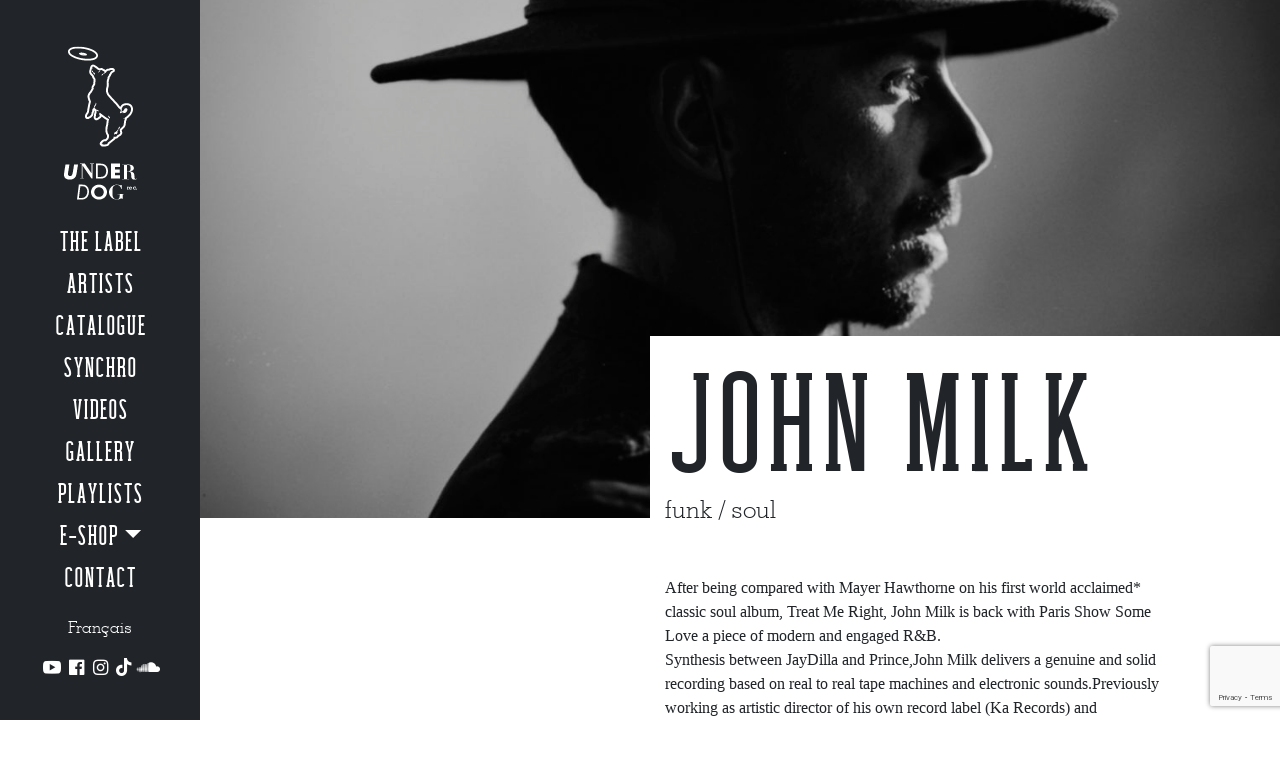

--- FILE ---
content_type: text/html; charset=utf-8
request_url: https://www.google.com/recaptcha/api2/anchor?ar=1&k=6Lcn08gUAAAAABexhgmMOBxn0fad9UP1DYOD2UDf&co=aHR0cHM6Ly93d3cudW5kZXJkb2dyZWNvcmRzLmZyOjQ0Mw..&hl=en&v=7gg7H51Q-naNfhmCP3_R47ho&size=invisible&anchor-ms=20000&execute-ms=15000&cb=mtm71gfcgml1
body_size: 47953
content:
<!DOCTYPE HTML><html dir="ltr" lang="en"><head><meta http-equiv="Content-Type" content="text/html; charset=UTF-8">
<meta http-equiv="X-UA-Compatible" content="IE=edge">
<title>reCAPTCHA</title>
<style type="text/css">
/* cyrillic-ext */
@font-face {
  font-family: 'Roboto';
  font-style: normal;
  font-weight: 400;
  font-stretch: 100%;
  src: url(//fonts.gstatic.com/s/roboto/v48/KFO7CnqEu92Fr1ME7kSn66aGLdTylUAMa3GUBHMdazTgWw.woff2) format('woff2');
  unicode-range: U+0460-052F, U+1C80-1C8A, U+20B4, U+2DE0-2DFF, U+A640-A69F, U+FE2E-FE2F;
}
/* cyrillic */
@font-face {
  font-family: 'Roboto';
  font-style: normal;
  font-weight: 400;
  font-stretch: 100%;
  src: url(//fonts.gstatic.com/s/roboto/v48/KFO7CnqEu92Fr1ME7kSn66aGLdTylUAMa3iUBHMdazTgWw.woff2) format('woff2');
  unicode-range: U+0301, U+0400-045F, U+0490-0491, U+04B0-04B1, U+2116;
}
/* greek-ext */
@font-face {
  font-family: 'Roboto';
  font-style: normal;
  font-weight: 400;
  font-stretch: 100%;
  src: url(//fonts.gstatic.com/s/roboto/v48/KFO7CnqEu92Fr1ME7kSn66aGLdTylUAMa3CUBHMdazTgWw.woff2) format('woff2');
  unicode-range: U+1F00-1FFF;
}
/* greek */
@font-face {
  font-family: 'Roboto';
  font-style: normal;
  font-weight: 400;
  font-stretch: 100%;
  src: url(//fonts.gstatic.com/s/roboto/v48/KFO7CnqEu92Fr1ME7kSn66aGLdTylUAMa3-UBHMdazTgWw.woff2) format('woff2');
  unicode-range: U+0370-0377, U+037A-037F, U+0384-038A, U+038C, U+038E-03A1, U+03A3-03FF;
}
/* math */
@font-face {
  font-family: 'Roboto';
  font-style: normal;
  font-weight: 400;
  font-stretch: 100%;
  src: url(//fonts.gstatic.com/s/roboto/v48/KFO7CnqEu92Fr1ME7kSn66aGLdTylUAMawCUBHMdazTgWw.woff2) format('woff2');
  unicode-range: U+0302-0303, U+0305, U+0307-0308, U+0310, U+0312, U+0315, U+031A, U+0326-0327, U+032C, U+032F-0330, U+0332-0333, U+0338, U+033A, U+0346, U+034D, U+0391-03A1, U+03A3-03A9, U+03B1-03C9, U+03D1, U+03D5-03D6, U+03F0-03F1, U+03F4-03F5, U+2016-2017, U+2034-2038, U+203C, U+2040, U+2043, U+2047, U+2050, U+2057, U+205F, U+2070-2071, U+2074-208E, U+2090-209C, U+20D0-20DC, U+20E1, U+20E5-20EF, U+2100-2112, U+2114-2115, U+2117-2121, U+2123-214F, U+2190, U+2192, U+2194-21AE, U+21B0-21E5, U+21F1-21F2, U+21F4-2211, U+2213-2214, U+2216-22FF, U+2308-230B, U+2310, U+2319, U+231C-2321, U+2336-237A, U+237C, U+2395, U+239B-23B7, U+23D0, U+23DC-23E1, U+2474-2475, U+25AF, U+25B3, U+25B7, U+25BD, U+25C1, U+25CA, U+25CC, U+25FB, U+266D-266F, U+27C0-27FF, U+2900-2AFF, U+2B0E-2B11, U+2B30-2B4C, U+2BFE, U+3030, U+FF5B, U+FF5D, U+1D400-1D7FF, U+1EE00-1EEFF;
}
/* symbols */
@font-face {
  font-family: 'Roboto';
  font-style: normal;
  font-weight: 400;
  font-stretch: 100%;
  src: url(//fonts.gstatic.com/s/roboto/v48/KFO7CnqEu92Fr1ME7kSn66aGLdTylUAMaxKUBHMdazTgWw.woff2) format('woff2');
  unicode-range: U+0001-000C, U+000E-001F, U+007F-009F, U+20DD-20E0, U+20E2-20E4, U+2150-218F, U+2190, U+2192, U+2194-2199, U+21AF, U+21E6-21F0, U+21F3, U+2218-2219, U+2299, U+22C4-22C6, U+2300-243F, U+2440-244A, U+2460-24FF, U+25A0-27BF, U+2800-28FF, U+2921-2922, U+2981, U+29BF, U+29EB, U+2B00-2BFF, U+4DC0-4DFF, U+FFF9-FFFB, U+10140-1018E, U+10190-1019C, U+101A0, U+101D0-101FD, U+102E0-102FB, U+10E60-10E7E, U+1D2C0-1D2D3, U+1D2E0-1D37F, U+1F000-1F0FF, U+1F100-1F1AD, U+1F1E6-1F1FF, U+1F30D-1F30F, U+1F315, U+1F31C, U+1F31E, U+1F320-1F32C, U+1F336, U+1F378, U+1F37D, U+1F382, U+1F393-1F39F, U+1F3A7-1F3A8, U+1F3AC-1F3AF, U+1F3C2, U+1F3C4-1F3C6, U+1F3CA-1F3CE, U+1F3D4-1F3E0, U+1F3ED, U+1F3F1-1F3F3, U+1F3F5-1F3F7, U+1F408, U+1F415, U+1F41F, U+1F426, U+1F43F, U+1F441-1F442, U+1F444, U+1F446-1F449, U+1F44C-1F44E, U+1F453, U+1F46A, U+1F47D, U+1F4A3, U+1F4B0, U+1F4B3, U+1F4B9, U+1F4BB, U+1F4BF, U+1F4C8-1F4CB, U+1F4D6, U+1F4DA, U+1F4DF, U+1F4E3-1F4E6, U+1F4EA-1F4ED, U+1F4F7, U+1F4F9-1F4FB, U+1F4FD-1F4FE, U+1F503, U+1F507-1F50B, U+1F50D, U+1F512-1F513, U+1F53E-1F54A, U+1F54F-1F5FA, U+1F610, U+1F650-1F67F, U+1F687, U+1F68D, U+1F691, U+1F694, U+1F698, U+1F6AD, U+1F6B2, U+1F6B9-1F6BA, U+1F6BC, U+1F6C6-1F6CF, U+1F6D3-1F6D7, U+1F6E0-1F6EA, U+1F6F0-1F6F3, U+1F6F7-1F6FC, U+1F700-1F7FF, U+1F800-1F80B, U+1F810-1F847, U+1F850-1F859, U+1F860-1F887, U+1F890-1F8AD, U+1F8B0-1F8BB, U+1F8C0-1F8C1, U+1F900-1F90B, U+1F93B, U+1F946, U+1F984, U+1F996, U+1F9E9, U+1FA00-1FA6F, U+1FA70-1FA7C, U+1FA80-1FA89, U+1FA8F-1FAC6, U+1FACE-1FADC, U+1FADF-1FAE9, U+1FAF0-1FAF8, U+1FB00-1FBFF;
}
/* vietnamese */
@font-face {
  font-family: 'Roboto';
  font-style: normal;
  font-weight: 400;
  font-stretch: 100%;
  src: url(//fonts.gstatic.com/s/roboto/v48/KFO7CnqEu92Fr1ME7kSn66aGLdTylUAMa3OUBHMdazTgWw.woff2) format('woff2');
  unicode-range: U+0102-0103, U+0110-0111, U+0128-0129, U+0168-0169, U+01A0-01A1, U+01AF-01B0, U+0300-0301, U+0303-0304, U+0308-0309, U+0323, U+0329, U+1EA0-1EF9, U+20AB;
}
/* latin-ext */
@font-face {
  font-family: 'Roboto';
  font-style: normal;
  font-weight: 400;
  font-stretch: 100%;
  src: url(//fonts.gstatic.com/s/roboto/v48/KFO7CnqEu92Fr1ME7kSn66aGLdTylUAMa3KUBHMdazTgWw.woff2) format('woff2');
  unicode-range: U+0100-02BA, U+02BD-02C5, U+02C7-02CC, U+02CE-02D7, U+02DD-02FF, U+0304, U+0308, U+0329, U+1D00-1DBF, U+1E00-1E9F, U+1EF2-1EFF, U+2020, U+20A0-20AB, U+20AD-20C0, U+2113, U+2C60-2C7F, U+A720-A7FF;
}
/* latin */
@font-face {
  font-family: 'Roboto';
  font-style: normal;
  font-weight: 400;
  font-stretch: 100%;
  src: url(//fonts.gstatic.com/s/roboto/v48/KFO7CnqEu92Fr1ME7kSn66aGLdTylUAMa3yUBHMdazQ.woff2) format('woff2');
  unicode-range: U+0000-00FF, U+0131, U+0152-0153, U+02BB-02BC, U+02C6, U+02DA, U+02DC, U+0304, U+0308, U+0329, U+2000-206F, U+20AC, U+2122, U+2191, U+2193, U+2212, U+2215, U+FEFF, U+FFFD;
}
/* cyrillic-ext */
@font-face {
  font-family: 'Roboto';
  font-style: normal;
  font-weight: 500;
  font-stretch: 100%;
  src: url(//fonts.gstatic.com/s/roboto/v48/KFO7CnqEu92Fr1ME7kSn66aGLdTylUAMa3GUBHMdazTgWw.woff2) format('woff2');
  unicode-range: U+0460-052F, U+1C80-1C8A, U+20B4, U+2DE0-2DFF, U+A640-A69F, U+FE2E-FE2F;
}
/* cyrillic */
@font-face {
  font-family: 'Roboto';
  font-style: normal;
  font-weight: 500;
  font-stretch: 100%;
  src: url(//fonts.gstatic.com/s/roboto/v48/KFO7CnqEu92Fr1ME7kSn66aGLdTylUAMa3iUBHMdazTgWw.woff2) format('woff2');
  unicode-range: U+0301, U+0400-045F, U+0490-0491, U+04B0-04B1, U+2116;
}
/* greek-ext */
@font-face {
  font-family: 'Roboto';
  font-style: normal;
  font-weight: 500;
  font-stretch: 100%;
  src: url(//fonts.gstatic.com/s/roboto/v48/KFO7CnqEu92Fr1ME7kSn66aGLdTylUAMa3CUBHMdazTgWw.woff2) format('woff2');
  unicode-range: U+1F00-1FFF;
}
/* greek */
@font-face {
  font-family: 'Roboto';
  font-style: normal;
  font-weight: 500;
  font-stretch: 100%;
  src: url(//fonts.gstatic.com/s/roboto/v48/KFO7CnqEu92Fr1ME7kSn66aGLdTylUAMa3-UBHMdazTgWw.woff2) format('woff2');
  unicode-range: U+0370-0377, U+037A-037F, U+0384-038A, U+038C, U+038E-03A1, U+03A3-03FF;
}
/* math */
@font-face {
  font-family: 'Roboto';
  font-style: normal;
  font-weight: 500;
  font-stretch: 100%;
  src: url(//fonts.gstatic.com/s/roboto/v48/KFO7CnqEu92Fr1ME7kSn66aGLdTylUAMawCUBHMdazTgWw.woff2) format('woff2');
  unicode-range: U+0302-0303, U+0305, U+0307-0308, U+0310, U+0312, U+0315, U+031A, U+0326-0327, U+032C, U+032F-0330, U+0332-0333, U+0338, U+033A, U+0346, U+034D, U+0391-03A1, U+03A3-03A9, U+03B1-03C9, U+03D1, U+03D5-03D6, U+03F0-03F1, U+03F4-03F5, U+2016-2017, U+2034-2038, U+203C, U+2040, U+2043, U+2047, U+2050, U+2057, U+205F, U+2070-2071, U+2074-208E, U+2090-209C, U+20D0-20DC, U+20E1, U+20E5-20EF, U+2100-2112, U+2114-2115, U+2117-2121, U+2123-214F, U+2190, U+2192, U+2194-21AE, U+21B0-21E5, U+21F1-21F2, U+21F4-2211, U+2213-2214, U+2216-22FF, U+2308-230B, U+2310, U+2319, U+231C-2321, U+2336-237A, U+237C, U+2395, U+239B-23B7, U+23D0, U+23DC-23E1, U+2474-2475, U+25AF, U+25B3, U+25B7, U+25BD, U+25C1, U+25CA, U+25CC, U+25FB, U+266D-266F, U+27C0-27FF, U+2900-2AFF, U+2B0E-2B11, U+2B30-2B4C, U+2BFE, U+3030, U+FF5B, U+FF5D, U+1D400-1D7FF, U+1EE00-1EEFF;
}
/* symbols */
@font-face {
  font-family: 'Roboto';
  font-style: normal;
  font-weight: 500;
  font-stretch: 100%;
  src: url(//fonts.gstatic.com/s/roboto/v48/KFO7CnqEu92Fr1ME7kSn66aGLdTylUAMaxKUBHMdazTgWw.woff2) format('woff2');
  unicode-range: U+0001-000C, U+000E-001F, U+007F-009F, U+20DD-20E0, U+20E2-20E4, U+2150-218F, U+2190, U+2192, U+2194-2199, U+21AF, U+21E6-21F0, U+21F3, U+2218-2219, U+2299, U+22C4-22C6, U+2300-243F, U+2440-244A, U+2460-24FF, U+25A0-27BF, U+2800-28FF, U+2921-2922, U+2981, U+29BF, U+29EB, U+2B00-2BFF, U+4DC0-4DFF, U+FFF9-FFFB, U+10140-1018E, U+10190-1019C, U+101A0, U+101D0-101FD, U+102E0-102FB, U+10E60-10E7E, U+1D2C0-1D2D3, U+1D2E0-1D37F, U+1F000-1F0FF, U+1F100-1F1AD, U+1F1E6-1F1FF, U+1F30D-1F30F, U+1F315, U+1F31C, U+1F31E, U+1F320-1F32C, U+1F336, U+1F378, U+1F37D, U+1F382, U+1F393-1F39F, U+1F3A7-1F3A8, U+1F3AC-1F3AF, U+1F3C2, U+1F3C4-1F3C6, U+1F3CA-1F3CE, U+1F3D4-1F3E0, U+1F3ED, U+1F3F1-1F3F3, U+1F3F5-1F3F7, U+1F408, U+1F415, U+1F41F, U+1F426, U+1F43F, U+1F441-1F442, U+1F444, U+1F446-1F449, U+1F44C-1F44E, U+1F453, U+1F46A, U+1F47D, U+1F4A3, U+1F4B0, U+1F4B3, U+1F4B9, U+1F4BB, U+1F4BF, U+1F4C8-1F4CB, U+1F4D6, U+1F4DA, U+1F4DF, U+1F4E3-1F4E6, U+1F4EA-1F4ED, U+1F4F7, U+1F4F9-1F4FB, U+1F4FD-1F4FE, U+1F503, U+1F507-1F50B, U+1F50D, U+1F512-1F513, U+1F53E-1F54A, U+1F54F-1F5FA, U+1F610, U+1F650-1F67F, U+1F687, U+1F68D, U+1F691, U+1F694, U+1F698, U+1F6AD, U+1F6B2, U+1F6B9-1F6BA, U+1F6BC, U+1F6C6-1F6CF, U+1F6D3-1F6D7, U+1F6E0-1F6EA, U+1F6F0-1F6F3, U+1F6F7-1F6FC, U+1F700-1F7FF, U+1F800-1F80B, U+1F810-1F847, U+1F850-1F859, U+1F860-1F887, U+1F890-1F8AD, U+1F8B0-1F8BB, U+1F8C0-1F8C1, U+1F900-1F90B, U+1F93B, U+1F946, U+1F984, U+1F996, U+1F9E9, U+1FA00-1FA6F, U+1FA70-1FA7C, U+1FA80-1FA89, U+1FA8F-1FAC6, U+1FACE-1FADC, U+1FADF-1FAE9, U+1FAF0-1FAF8, U+1FB00-1FBFF;
}
/* vietnamese */
@font-face {
  font-family: 'Roboto';
  font-style: normal;
  font-weight: 500;
  font-stretch: 100%;
  src: url(//fonts.gstatic.com/s/roboto/v48/KFO7CnqEu92Fr1ME7kSn66aGLdTylUAMa3OUBHMdazTgWw.woff2) format('woff2');
  unicode-range: U+0102-0103, U+0110-0111, U+0128-0129, U+0168-0169, U+01A0-01A1, U+01AF-01B0, U+0300-0301, U+0303-0304, U+0308-0309, U+0323, U+0329, U+1EA0-1EF9, U+20AB;
}
/* latin-ext */
@font-face {
  font-family: 'Roboto';
  font-style: normal;
  font-weight: 500;
  font-stretch: 100%;
  src: url(//fonts.gstatic.com/s/roboto/v48/KFO7CnqEu92Fr1ME7kSn66aGLdTylUAMa3KUBHMdazTgWw.woff2) format('woff2');
  unicode-range: U+0100-02BA, U+02BD-02C5, U+02C7-02CC, U+02CE-02D7, U+02DD-02FF, U+0304, U+0308, U+0329, U+1D00-1DBF, U+1E00-1E9F, U+1EF2-1EFF, U+2020, U+20A0-20AB, U+20AD-20C0, U+2113, U+2C60-2C7F, U+A720-A7FF;
}
/* latin */
@font-face {
  font-family: 'Roboto';
  font-style: normal;
  font-weight: 500;
  font-stretch: 100%;
  src: url(//fonts.gstatic.com/s/roboto/v48/KFO7CnqEu92Fr1ME7kSn66aGLdTylUAMa3yUBHMdazQ.woff2) format('woff2');
  unicode-range: U+0000-00FF, U+0131, U+0152-0153, U+02BB-02BC, U+02C6, U+02DA, U+02DC, U+0304, U+0308, U+0329, U+2000-206F, U+20AC, U+2122, U+2191, U+2193, U+2212, U+2215, U+FEFF, U+FFFD;
}
/* cyrillic-ext */
@font-face {
  font-family: 'Roboto';
  font-style: normal;
  font-weight: 900;
  font-stretch: 100%;
  src: url(//fonts.gstatic.com/s/roboto/v48/KFO7CnqEu92Fr1ME7kSn66aGLdTylUAMa3GUBHMdazTgWw.woff2) format('woff2');
  unicode-range: U+0460-052F, U+1C80-1C8A, U+20B4, U+2DE0-2DFF, U+A640-A69F, U+FE2E-FE2F;
}
/* cyrillic */
@font-face {
  font-family: 'Roboto';
  font-style: normal;
  font-weight: 900;
  font-stretch: 100%;
  src: url(//fonts.gstatic.com/s/roboto/v48/KFO7CnqEu92Fr1ME7kSn66aGLdTylUAMa3iUBHMdazTgWw.woff2) format('woff2');
  unicode-range: U+0301, U+0400-045F, U+0490-0491, U+04B0-04B1, U+2116;
}
/* greek-ext */
@font-face {
  font-family: 'Roboto';
  font-style: normal;
  font-weight: 900;
  font-stretch: 100%;
  src: url(//fonts.gstatic.com/s/roboto/v48/KFO7CnqEu92Fr1ME7kSn66aGLdTylUAMa3CUBHMdazTgWw.woff2) format('woff2');
  unicode-range: U+1F00-1FFF;
}
/* greek */
@font-face {
  font-family: 'Roboto';
  font-style: normal;
  font-weight: 900;
  font-stretch: 100%;
  src: url(//fonts.gstatic.com/s/roboto/v48/KFO7CnqEu92Fr1ME7kSn66aGLdTylUAMa3-UBHMdazTgWw.woff2) format('woff2');
  unicode-range: U+0370-0377, U+037A-037F, U+0384-038A, U+038C, U+038E-03A1, U+03A3-03FF;
}
/* math */
@font-face {
  font-family: 'Roboto';
  font-style: normal;
  font-weight: 900;
  font-stretch: 100%;
  src: url(//fonts.gstatic.com/s/roboto/v48/KFO7CnqEu92Fr1ME7kSn66aGLdTylUAMawCUBHMdazTgWw.woff2) format('woff2');
  unicode-range: U+0302-0303, U+0305, U+0307-0308, U+0310, U+0312, U+0315, U+031A, U+0326-0327, U+032C, U+032F-0330, U+0332-0333, U+0338, U+033A, U+0346, U+034D, U+0391-03A1, U+03A3-03A9, U+03B1-03C9, U+03D1, U+03D5-03D6, U+03F0-03F1, U+03F4-03F5, U+2016-2017, U+2034-2038, U+203C, U+2040, U+2043, U+2047, U+2050, U+2057, U+205F, U+2070-2071, U+2074-208E, U+2090-209C, U+20D0-20DC, U+20E1, U+20E5-20EF, U+2100-2112, U+2114-2115, U+2117-2121, U+2123-214F, U+2190, U+2192, U+2194-21AE, U+21B0-21E5, U+21F1-21F2, U+21F4-2211, U+2213-2214, U+2216-22FF, U+2308-230B, U+2310, U+2319, U+231C-2321, U+2336-237A, U+237C, U+2395, U+239B-23B7, U+23D0, U+23DC-23E1, U+2474-2475, U+25AF, U+25B3, U+25B7, U+25BD, U+25C1, U+25CA, U+25CC, U+25FB, U+266D-266F, U+27C0-27FF, U+2900-2AFF, U+2B0E-2B11, U+2B30-2B4C, U+2BFE, U+3030, U+FF5B, U+FF5D, U+1D400-1D7FF, U+1EE00-1EEFF;
}
/* symbols */
@font-face {
  font-family: 'Roboto';
  font-style: normal;
  font-weight: 900;
  font-stretch: 100%;
  src: url(//fonts.gstatic.com/s/roboto/v48/KFO7CnqEu92Fr1ME7kSn66aGLdTylUAMaxKUBHMdazTgWw.woff2) format('woff2');
  unicode-range: U+0001-000C, U+000E-001F, U+007F-009F, U+20DD-20E0, U+20E2-20E4, U+2150-218F, U+2190, U+2192, U+2194-2199, U+21AF, U+21E6-21F0, U+21F3, U+2218-2219, U+2299, U+22C4-22C6, U+2300-243F, U+2440-244A, U+2460-24FF, U+25A0-27BF, U+2800-28FF, U+2921-2922, U+2981, U+29BF, U+29EB, U+2B00-2BFF, U+4DC0-4DFF, U+FFF9-FFFB, U+10140-1018E, U+10190-1019C, U+101A0, U+101D0-101FD, U+102E0-102FB, U+10E60-10E7E, U+1D2C0-1D2D3, U+1D2E0-1D37F, U+1F000-1F0FF, U+1F100-1F1AD, U+1F1E6-1F1FF, U+1F30D-1F30F, U+1F315, U+1F31C, U+1F31E, U+1F320-1F32C, U+1F336, U+1F378, U+1F37D, U+1F382, U+1F393-1F39F, U+1F3A7-1F3A8, U+1F3AC-1F3AF, U+1F3C2, U+1F3C4-1F3C6, U+1F3CA-1F3CE, U+1F3D4-1F3E0, U+1F3ED, U+1F3F1-1F3F3, U+1F3F5-1F3F7, U+1F408, U+1F415, U+1F41F, U+1F426, U+1F43F, U+1F441-1F442, U+1F444, U+1F446-1F449, U+1F44C-1F44E, U+1F453, U+1F46A, U+1F47D, U+1F4A3, U+1F4B0, U+1F4B3, U+1F4B9, U+1F4BB, U+1F4BF, U+1F4C8-1F4CB, U+1F4D6, U+1F4DA, U+1F4DF, U+1F4E3-1F4E6, U+1F4EA-1F4ED, U+1F4F7, U+1F4F9-1F4FB, U+1F4FD-1F4FE, U+1F503, U+1F507-1F50B, U+1F50D, U+1F512-1F513, U+1F53E-1F54A, U+1F54F-1F5FA, U+1F610, U+1F650-1F67F, U+1F687, U+1F68D, U+1F691, U+1F694, U+1F698, U+1F6AD, U+1F6B2, U+1F6B9-1F6BA, U+1F6BC, U+1F6C6-1F6CF, U+1F6D3-1F6D7, U+1F6E0-1F6EA, U+1F6F0-1F6F3, U+1F6F7-1F6FC, U+1F700-1F7FF, U+1F800-1F80B, U+1F810-1F847, U+1F850-1F859, U+1F860-1F887, U+1F890-1F8AD, U+1F8B0-1F8BB, U+1F8C0-1F8C1, U+1F900-1F90B, U+1F93B, U+1F946, U+1F984, U+1F996, U+1F9E9, U+1FA00-1FA6F, U+1FA70-1FA7C, U+1FA80-1FA89, U+1FA8F-1FAC6, U+1FACE-1FADC, U+1FADF-1FAE9, U+1FAF0-1FAF8, U+1FB00-1FBFF;
}
/* vietnamese */
@font-face {
  font-family: 'Roboto';
  font-style: normal;
  font-weight: 900;
  font-stretch: 100%;
  src: url(//fonts.gstatic.com/s/roboto/v48/KFO7CnqEu92Fr1ME7kSn66aGLdTylUAMa3OUBHMdazTgWw.woff2) format('woff2');
  unicode-range: U+0102-0103, U+0110-0111, U+0128-0129, U+0168-0169, U+01A0-01A1, U+01AF-01B0, U+0300-0301, U+0303-0304, U+0308-0309, U+0323, U+0329, U+1EA0-1EF9, U+20AB;
}
/* latin-ext */
@font-face {
  font-family: 'Roboto';
  font-style: normal;
  font-weight: 900;
  font-stretch: 100%;
  src: url(//fonts.gstatic.com/s/roboto/v48/KFO7CnqEu92Fr1ME7kSn66aGLdTylUAMa3KUBHMdazTgWw.woff2) format('woff2');
  unicode-range: U+0100-02BA, U+02BD-02C5, U+02C7-02CC, U+02CE-02D7, U+02DD-02FF, U+0304, U+0308, U+0329, U+1D00-1DBF, U+1E00-1E9F, U+1EF2-1EFF, U+2020, U+20A0-20AB, U+20AD-20C0, U+2113, U+2C60-2C7F, U+A720-A7FF;
}
/* latin */
@font-face {
  font-family: 'Roboto';
  font-style: normal;
  font-weight: 900;
  font-stretch: 100%;
  src: url(//fonts.gstatic.com/s/roboto/v48/KFO7CnqEu92Fr1ME7kSn66aGLdTylUAMa3yUBHMdazQ.woff2) format('woff2');
  unicode-range: U+0000-00FF, U+0131, U+0152-0153, U+02BB-02BC, U+02C6, U+02DA, U+02DC, U+0304, U+0308, U+0329, U+2000-206F, U+20AC, U+2122, U+2191, U+2193, U+2212, U+2215, U+FEFF, U+FFFD;
}

</style>
<link rel="stylesheet" type="text/css" href="https://www.gstatic.com/recaptcha/releases/7gg7H51Q-naNfhmCP3_R47ho/styles__ltr.css">
<script nonce="DuQ0hh581HCLZX6yAzo0xw" type="text/javascript">window['__recaptcha_api'] = 'https://www.google.com/recaptcha/api2/';</script>
<script type="text/javascript" src="https://www.gstatic.com/recaptcha/releases/7gg7H51Q-naNfhmCP3_R47ho/recaptcha__en.js" nonce="DuQ0hh581HCLZX6yAzo0xw">
      
    </script></head>
<body><div id="rc-anchor-alert" class="rc-anchor-alert"></div>
<input type="hidden" id="recaptcha-token" value="[base64]">
<script type="text/javascript" nonce="DuQ0hh581HCLZX6yAzo0xw">
      recaptcha.anchor.Main.init("[\x22ainput\x22,[\x22bgdata\x22,\x22\x22,\[base64]/[base64]/[base64]/[base64]/[base64]/[base64]/[base64]/[base64]/[base64]/[base64]\\u003d\x22,\[base64]\x22,\x22w75hwqfDlsOaS8OXw5rCg8OyfMOvIMO8f8Kwwo7DvHDDrBMpWh8FwpXCl8K/EMKxw4zCi8KQEk4RdU1VNMO/d0jDlsOWOn7Ck1IDRMKIwovDjMOFw650e8K4A8KkwqEOw7wadTTCqsOZw6rCnMK8UzAdw7oUw47ChcKUTMK0JcOlXMK/IsKbHUIQwrU+W2Y3LTDCikxcw7jDtylowotzGzBecsOOO8KKwqIhC8KiFBEbwrU1YcOaw5M1ZsOjw4dRw48SFj7Dp8ODw7xlP8KDw7RvTcOcRSXCk2/[base64]/DnlVKYcKzw5nDiMOlBcK4w7VlG0EtJ8O/wp/CpwTDpD7CtMOSeUNowrQNwpZlXcKsegrCmMOOw77CvTvCp0pYw7PDjknDhx7CgRVvwqHDr8Oowp8Gw6kFQ8KYKGrCjcK6AMOhwp7DkwkQwo7DisKBAQ02RMOhMmYNQMO4ZXXDl8Kiw4vDrGt9DwoOw73CgMOZw4RmwpnDnlrCihJ/w7zCrBlQwrg5ZiUlXVXCk8K/w6LCr8Kuw7IWHDHCpy5qwolhK8KLc8K1wqLCkBQFfTrCi27Di2cJw6k5w4nDqCtHcntREcKgw4pMw7FSwrIYw4TDhyDCrQDChsKKwq/DhTg/ZsKuwpHDjxkFfMO7w47Di8KXw6vDoljCgVNUZsOlFcKnM8Kxw4fDn8KiHxl4wobCpsO/[base64]/DtGrCpMODDcKrw6I9PsKpZcKswpN4FcOiw61bw77DmcKnw7DCvxDCi0RuU8Opw780ByrCjMKZAMOoB8OpfQo+EHnCtMO+ehILWsO/YMO2w6hILnLDjHM7Gzliwq1Dw447dcKdecOkw5jDohHCtkZQQU7DuzLDhsKTK8KISwA3w5shUBHCphBGwoEawr7DgsKeDmbDqGLDhsKDZ8K8T8ORw4grR8OmDMKHTGfCtANgKcOhwr/[base64]/DqXnDlylzwpZ2w418wpJGBsKvwovDn8O5N8KAwpPDlQXDpsKQXMO9wojCrMOfw5bCrsKLw6dqw5Qcw6UociXCqjrDrEJaesKjasKqWcO6w5/DlAxIw6FUPRDChTwGwo0oODLDsMKxw5HDjMK2wqrDsTUSw4/[base64]/CsHBlWcOuLsKgwozDhMKWWcKAMcOTV3p0wqfCrcKtwpzDq8KuLDnDhsOWw4xxO8K3wqfDrMKww7AIDi3CpsOQE0oRRhLDkcOjwpTDlcKCRExxb8OPIcKWwpYvwo1CdWfDnMO+wqATwpDCjDvDr2PDssK/acKwZy0sAcOZwqJgwpbDnWHDr8OrVsOldS/[base64]/DMOZwp1hSB0kw6XCmcOiIAjCscOaw7HDr0fDjsKCKkdTwq1Cw480fMOqwod/cnPCqDRbwqYga8O0X3TClQDChhzCp2NpNMKbN8KLXMOLKsO2esO3w7UhH3tOAzTChMOKRj/Co8K8w5nDr07ChcK/wr4jXAvDlDPCnkFNw5IGJcKEHsOEw6Q9DGkHFsKRwolUM8OtbkbCmg/DnDceDgkGbMKawrdeeMOuwp5zwqQzw7DCo1NtwpkPWQHDlMO0fsOJMRvDvxYVBUDDsEvCrMKzV8KGMSZXQ3XDocK4wq/DswzDhCA9wqvClRnCvsKrw6vDjcOgHsO0w5bDiMKPbjQYFMKfw7zCpGdcw7XDhkPDjcKzBE/[base64]/CqMKjfsOfwqEpaifChAnDpl1LwrvCljVmwpjDhMOOLMOOW8OGLAHDo3DCisO/[base64]/w7lPe0Ydw7sywr9ZHxzDgBbCocKQw5XCl2LCqMKKJcOrJm5QCMKWGcKBw6XDo2zCusKPIcO3LmXCv8Kewr/[base64]/BnfDiTjDvsOdwqTDn2bCnMOQEDjCk8KZw6MdV2zCs2bDiQLCvgbCqjBuw4XCj3wfTDQAbsKTeR85d3/CkcOIY3QTTMOrF8Omwrksw6pMSsKvZ3I+wqnCksKHCTzDjcKTMcKIw6Rqwq0SLn5Cw5fCpEjDpQdAwqtbw445dcOqwqMQNSHDhcK+P1QUw5DCq8KNwpfDrMOBwqbDmmPDhjTCnF/Dv0zDosKZWHLCji8oGsKbwo5uw5DCtWXDkMOQFjzDoWfDjcO1X8O/GMKowprCiXQNw718wrMjCsKMwrZUwqrDo0HDn8KpOUDCnSsKR8O8PHvCmwoQXGFJWsKVwp/CmcOiw7tQJ0DCusKGFSAOw5EnCHzDo0nCkMK3bsO/[base64]/wqTDgVvCpcKyA8K6WlpqOjjDo8Oew4/Dk3DCnwbDt8OHwpIaCcK1wo/ClxXCkw80w65uEMKUw6DCosKMw7fCkMOhRC7Do8OdPRTDrxJTEMK/wrIyEHpwGBQDw51yw4QWR1QZwpLCo8OcSVLCqWI0TMOPTHLCu8KudsO3wq0BPVfDk8K3dw/[base64]/CiFnCtQDDgsKGw4NMcMKRW8Kkwq04ABzCmTTDl3IqwqVUGSDCk8O1w63DnSsFMA1DwopFwoBewq0gIhPDklbDvkVHwpdmw5Z/w419w47Dj1vDmMKwwp/CocKqahQ8w5HDgCzDscKBwrfDrgTDvEAwWjtFw7nDnTnDiShuMsO8RcO5w4YOFMOuwpXCq8KvJcKcKF9+Kl4dS8KCd8OOwoRTDm7CksOfwogqKwIKw4MAUxLCoD3Dj30RwpbDmcK2PgDCpwwtVcOMB8Oxw57CiQA1w6EUw7PDlhc7PsOEwq/DnMOlwrvDhsOmwoJdMsOqwo42wqrDlBxzV1oUEcKMwpfDocO1woXCncOXNnECIXpECMODwptgw4Bvwo3DnMO7w5nCi09aw7pBw4jDjsOZw6XCgMKPewgxwo4SBhohw67DphZ8w4AHwqrDt8KIwpNuEFwwTcOAw6F8wpYLbBJUfsO/w78ZfEw8Tj7CuEfDqygEw7jChGvDv8OjETthOcK4w7jDqwfCnVkBMwvCksOfwpM1wpVsF8KAw4jDmMK/wqTCuMOYwp7Cp8O+CMO+wpXClX/Cg8KJwr4qeMKmeFVSw77DjcOAw4bChBrDmTlQw7zCpmAaw7pnw7fCncOjFQzCn8Odw6xTwpnCgUtZXQ3CtHLDt8KjwqrCtsK7EMKswqpxR8Obw5bCs8OsXE/[base64]/[base64]/eCfDnsO/OMKVRXnCqkTDjgHDrB9ET8K4wrdYw6rCm8KwwpvCjE/[base64]/w6TChXVWYcKtCgBefAfCr8O1wqQGw4vCtsKXO2/CoDAYNcO4w4JGw6gTwqpjw4nDlcKGbBHDisKowq7CrG/CqcK+F8KswqMzw6PDhHbDq8KNDMKGGU5hD8OBwpHDhHcTWsKWVcKWwqElF8KpIgoDaMKtL8Oaw5PCgx1pG34jw7/DqsKWaWHCjMKLw5zDtxTCpWXDgBPCkB4Twp/Ck8K6w4HDoyU6W3J3wrB7fcKlwpQnwp/DlmnDhiLDmXB6CXnClsKDwpfDpMONWHPDgyfCnSbDrCbCvcOvW8KiIsKrwpBLK8KCw5BSWMKfwoYRY8OOw7ZObClialvDq8OdLTbDlxTCtjXDhlzDk0pzIsKJZQ4xw5zDp8Ksw5dFwrZSIMOzXzfDoh3ClMKtwqhyRlPCjsO5wrIiScOAwofDtcKjMMOKwo/DgDUawpbDrENjf8Otw4jDgsKJJsKvfcO7w7AsQ8Ofw7ZTcMOCwpfDqzfDgsKlJ1jDo8KHYMOzbMOSw6rDpsKUMQzDicK4wrvCg8KBL8KkwoHDrsKfw58owpBgPS8/wph1dgdtfg/[base64]/[base64]/CgEbCpmZWw7VbwodJP2bDmC7DqsKqwrRGcsKHwpTCssOGLC0Hw509ZkIAwosMBMKXw61Iwr1kwrMyR8KINcKdwqVASHpnB3DCoBZ/NXXDlMOPA8KlHcOKFsK6L2oTw443ZT/DnlDCv8OtwqzDpsOAwrJVHkvDt8OYBlXDiQRkPF8SGsKjEMKaUsKaw7jCjjrDkMO+w53DnBlAHDgNwrvDlMKON8KqbcKhwoNkwp/Cg8KoJ8KLwoEnw5TDskskQT9Hw7bCtnAvT8Kqw6oiwo3Cn8OlbhEFf8KtOSXCuUfDvMOrVcKEOwDClMOawo3DjQXCmsK8aD8Ow7F0TzfCmWE3wpRVCcKnwopOJ8O4YT/CsyBkwrw4w43DlVIrwphuFsKaXE/CtlTCtXQJe38JwrQ3wpjChGxiwqJpwrRiVwHDsMOUAMOjw5XCimgOQh1iGiDDucOcw5TDosKCwq52ZcOiY0EvwpDDkCVmw4fCq8KHDjXDpMKYwqcyAVvCozl/w5Ygw4bCug9vEcOvbBo2w7JGAsOdwo0NwoJEBMOdccOvwrBIDBHCuV7CtsKUIcKBF8KQEMKFw77CpsKTwrMIw7bDmFkEw5PDiQrCtmZUw44RMMK1JSHCg8OmwoXDrcOzfcOZV8KWSx0xw6ZVwpUID8OHw5zDj23Dhz1YPsKJK8K8wqrCvcKPwrnCosOEwr/ClsKEeMOoYg57A8K+cUzDlcOCwqo+XRVPBH3DnMOrw6LDhREew64Yw6ZRawrCnsKww7DCqMK3w7xZcsKBw7XDhE/[base64]/DqsOnHiJFwo3DtAQCd0Rdw7PCvWwlO0bClw7CnEzCn8OIw7nDk3XDhX3DlMKWCkxQwp3DkcKnwpLDkMOzAsKdwokZYjjCnR0FwoXDs3MxUsKdZ8OnUiXClcOsOsOzfsKmwqxiwo/ClHHCrMKDV8Kdf8OLwpI9CMOIw4lew5zDr8OPaksIacKnw41ZdsO+bjnDhcKgwq8IecKEw4/DnRzDtTQ4wqt3wrFbf8ObQsKgOVbDgkY8KsKqwrHDncK3w5XDksK8w5zDqRfCpErCkMKYwo7DhsOcw7bCkTDDvsKIFMKPTUzDlsO6wo3Dg8OJw63Co8ODwrINMsKqwpxRdiIXwoIUwrs1K8Kjw5HDuV3DmcKGw4jCkMONCF9Gw5IWwr/CrsKNwpozFMOhDl/DqcKkwq/CpMOdwoTCtCPDhyXCm8Oew4rDs8O5woQGwqBhMMOIw4Y2wqJPSMKdwohNe8KMwp8accOBwoA9w75Mw6LDjx3Dlh/DoG3Cp8O/asKCw617w6/DuMO+LsKfN3oaVsKvG0sqUcKgMsONe8OYK8KBwr/DpUHChcOVw7TCnnHDhBt8KTXCmAVJw4Ruw4NkwpvCqQ/[base64]/CsCLCisKOBsO8c8OfBU/CocKOT8OlaE7CuQPCsMK+CcOww6fDtx8zFT4twoPDgsKBw7XDjMOSw5bCs8KTTQZuw4/Din/Dh8OvwpsiV2DDvsOsRn84wq/DrMKlw5Y/w7zCrysgw7IpwqpmR17DjRosw7DDnsOvJcKPw6JhYyZAMhXDscK2DHXCl8O/AnwFwqXClVJjw6fDpsO0cMO7w57CocO0fWsKE8OrwrAXXsORdHMnOMOew5bCqMODwq/Ch8KmN8KQwrR4BsKwwrfCvw7DtcOUS0XDpw44wotjwr/[base64]/DusKhwr5mNMKvSsKbwrjDljzCnFjDlXx4YAgkP1zCmcKJOMOaLWdTJEXClzR7I34Xw68kbF/CtioNfTDCqSEow4Fxwp4jPMOGfMOkwqjDosOuGMOlw60iNBUcesONwrLDscOuwpZuw4c8w4nCsMKpWsOvwpECS8KGwpsPw6/Du8Oqw5JYMsK7JcOhYsOpw5xRwqtnw5BYwrbChisbw7LCnMKCw6hDMsKTKirCjMKSTSfCj1rDkMODwrvDrDMfw7fCn8ODEcORbsOAwq5yRWFKw5rDnMOwwr0EaEfCkcKWwpPCgTsUw7/DsMOlTVPDssOqAjTCsMKLPzDCtnEzwpfCtSjDqVFYw61LY8KnDWFXwp/DgMKtw57Ds8KIw4XDo3tqE8Ofw5/CkcK7H1M+w7bDgmVRw6nCg0VCw7vCh8OFLEDDvGzDjsK5ZV01w6LChcO3wrwPwozCgMKQwopvw7fCtsK3K0tFTT1TeMKtw7rCtEAcw6JSBRDDrsKsf8O5KMKkVD1Kw4TDsjtHw6/ClwnDp8K1w6toY8K7wrlIZcKhZ8KOw4ALwp/Dl8KKRwzCpcKBw7bDpMOxwrjCosKhfj0Ew7UpV3PCr8KxwrjCosOdw63ChMOvwpDCtizDhHVAwrPDosKBKwtZUB/Djz9SwrXCn8KQwoPDp3/CpcKuw6Nhw5HCqsKUw59UJcO5wqjCvCHDlCnDoGJWSA3Cp1E1UTgGwr42QMO+UnwiRFDCi8Okw69rwrhRw5LDnVvDkCLDq8OkwonCo8KJw5V2CcODVMK3CRd8Q8K4w7nDqDFmKQnDoMKYW3fCkcKhwpc0w6DChB3CombCnG/[base64]/M1ZvTWLDo8OGW8KgK8KMIsK4wqkXCFl2DkTCvgfClXRTwr/DmHtAQ8KPwqTClcKJwp1swodmworDs8K2wqnCmsOQbcKYw7zDksKQwp4+cSjCvMKDw5/ChMOSBUjDt8OlwpvDvsKSDQjDpDoMwpdSIMKAwqbDhgRvwrQlHMOIYXw4aG9gwobDuFI2EMOFTcOAFnIDCn96NMOZw4zCmcK/[base64]/[base64]/[base64]/CoMOxQsKPw5nDlRU+w75VeH4eeXDDisK4UcKKwr1cw4TCg1DDh1/DqUgJdMKGW1cPaUVacMKwLMOgw7rDuT/CiMKmw5JYwqDDsAHDvMOyU8OkLcOODHJifEwAw7kRQjjCsMKXcG02w6zDj31HAsORRU/DhDzDqW4xBsOHIgrDtsOIwpnCgF0LwoPDnShcJsODBHskdnDCi8KAwp9MVhzDnMOowrLCscK4w4IRw5bDh8Olw7XCjmbDisKIwqvCmGnCq8Kdw5TDkMOTN3zDqcKqN8OEwo0yQcKpP8OEE8K9GkYNwqouW8O3TE/Dj3TDiUDCisOmfDLCg0bCicOfwozDhFzCkMOhwrNAN1t6wrFVw45FwojDn8KQCcKJbMKjfAvCu8KJZMOgYSsWwoXDksK1woDDmsK5w47DlcO2w4RkwprDt8OYU8OvLcO7w5tOwosZwp8kSkHCqcONdcOMw6wRw79Owp8zMStcwo1dw7VJVMOgAAUdwobCqsOPwq/Dp8KFXV/DkBXDpwrDgX/[base64]/DngM9LVvCiEYow6gaKsO/w7RMWkPDgMKgVRkzw4J6YcOyw5bDjMK1XMKbYsKVw5DCrsKNcRBkwpYeWcKecsO9wqnDlG/CrsO9w5bCsDlMScOeOjDClgMyw5czczVxwpbCv0hhw63CscOgw6AsXcKwwoPDmsK6PsOpw4vDlsO/[base64]/Cvw7Dq2MNwrjDsR3CvHrDqhk6wqjDr8KUw7R4VSPDtQ7DvsO5w7glw7PDkcKCwpTChGjDscKXwojDrMOWwq8eFATDtmrCohoYCGfDols8w748w4jDm2/Cr17Ci8KcwqXCjRt7wrvCkcKywrE/fMO/[base64]/DicKAJB9Ww5hGw7V8wojDkHTDi8OBSnrDo8OGw5dnwpQ5wr8lwqXCtCZEMsK/OsKOwp1gw6lmDsOHFgISD0PClSDDrMOewpjDpV1RwonClWLDnMKUVRXCicOlMsKnw7kZD2vCqXkTbhHDssKBS8OOwo47wrtCMDVUw5zCocKBJsObwoVywqfCgcKWcsOufAwtwrYiQMKFwozCug/CoMOAccOKXVDComZsBMKOwp8Mw5/DiMOAD1wGdnAawosgwr8nEMKow6IhwqDDonpzwqTCuFBiwofCoA5ZR8O+w4vDksKtw6XDsTtTAlLDncOHUWhMfMKgECfClG7CjsOHdWXCpSkRPAfDsxHCvMOgwpTDvsOoL27CkgYXwqvDuysQwq/[base64]/CvA1Ww7LCocO5wrBeKcK/[base64]/DmyUDIlt6MsK7Y23Co8KgwoF7IcKQIHJKJMKgUcKYwqEkDGQHCMOWQ3nDqQTCiMKmw5DCl8OjWcOowrQNw6XDkMOMHD3Ck8KJb8KjcD5JccOdMm/CoTpAw6jDhQDDknnCqg3DmT/DrGY2wqHDhD7Di8O3JhsndcKdwr5JwqUlw4nDk0Qww7k5csKRWxTDqsKgC8O+G0HClzvCuC44MSQtEcO/K8KAw7guw5gZM8Orwp/DrCkaZWbCucKGw5J+PsOTRE3DksOPw4XCsMKQwrsawoVlSSRiV1/DjwnCoDnCk1XCqsKcO8ONXMO1CyLDgcOSDD/DlEswSlnDmsOJNsOQwpNQK30RE8OHW8KNwq4ofsOPw77CnmYhASfCkBVOwrQ8wq3Cg3DDhh5Mw4xNw5XClnrCicKHFMKPw7/CkgJ2wp3DiFRYX8KrXUAYw48Lw78yw68CwoFDacKyLcOVb8KVU8OCNcKDw5vDjGjDo2bChMODwpfDvMKAWkzDsToIwr3Cg8OSwpDCqcKLDRVuwox6wrnDuCgNLcOBwoLCqk8Owqp+w4IYaMOUwo/DgmcmTmRnHcKhI8O7w7UmQcOxWCjCkcKvKMOdTMOCwqcBEcOgbMK9wplQEEDCix/DsyVhw7NCUW7Dm8KaWMODwrcdTsODZ8KoPAXCv8OtacKaw53CnsKiI1pZwrhZwrDDvmdQwrTCox1RwqHCrMK6HHc0IicmYsO1EH3Crx9kRDF6HzzDmCvCsMK0QUUmw4xAQsOQBcKwRMOywpBNwpDDpHl5OxzDvjdfUR1qw5JbSwHCgcOxM1nCqHxRwqg/[base64]/CloNSMKCBC7CjsO6NcORwpHDuMO4HxbDusKgADXCtcKOw67CnsOGwrUtd8KwwrQzbF7Ci3fCn23Dv8OYH8KCCsOvRGBfwo3Dlwt/[base64]/CtsOjYEHCpF1WUA7Dg0N/[base64]/[base64]/CjTlLLMO/w6rCmWrDlyovw4gawp0QDcKRbmM1w53CtcOKEmQKw6saw6fDvTRaw53CliMwSyLCmh0fYMKLw7rDm2RrEMOTck8/DcOoMQtRwoLCg8KnLzjDhMOHwpTDtw8Sw5DDpMOGw4Quw5/DlsO2OsOXDANwwoHCtTzDgFo6wrXDjShjwpXCosKJWkg+GMOtJxlrbG3DuMKLfsKDwr/DqsO/ck8Tw4V5UMKWbMOHKMOcB8O4SMKXwqPDr8O8A1TCjjMCw4XCsMOkTMKrw4Jaw67DicOVAA1OYsONw7PCtcO8VywdS8OrwqEpwqbDuSvCuMO3woh4ZsKORsOQRMKkw7bClsKlW09+w6oqw6Ivwp7CjBDCtsOUC8O/w4/CjDkLwoNIwq9Jwpl+wpLDqkbDoV7Cs1sJw7vDp8OlwobDjHbChMO1w6fDuX3CuDDCmSnDrsOrXELDgDPDqMOAwo/CmMKmEsK0QsKtLMOzGsK2w6DChsOVwpfCtm8jCBgPVmJuVcKfCMOPw5/DgcORwoprwoPDvTE3FsK2aXNJA8OnXFJEw5ZvwrA9EMODe8OdJsKyWMOhH8KOw78MIXHDjcKqw58LZsKNwqdvw5fDl13CscOOwojCvcK1w4/CgcOBw7QMwoh0IcOzw51rXA/Du8OjBMKTwoUiwrjCq0fCpMO1w5PCvADCr8KVYjUww53DkS8LAgxbTUxSSiwHw4nDuwYoH8OdccOuAy4aOMK4w6TDmRRCSGnDkCJiWiYKAyHCv2PDig/[base64]/Cqz8dwrExwoVbw588PRfDkiYTwrrDsMOSTMKYRTPClsKuw7hqw6nDrSQYwpRCLVXCoG/[base64]/[base64]/[base64]/[base64]/[base64]/CvMO7WnUeBkLCsMO4AAPDtcKcS8KXVMKNbQvCjXZAwqHDhAnCnFzDmhoSwrTDg8KBwqDCmE5OcMO9w7ImJQkAwp8Jw6QBKcOTw5AzwqYJKHVfwpB6asKFwofDl8OTw7FxO8OUw6zDl8OjwrQhCTjCrcK+U8KQbSnDmRAGwq3DhhrCvBJ/wpHCi8KEEcKUCj7CgcKuwosFKsOQw67DiSh1woIyBsOkXMOGw7/DncOEFsKEwoNhD8OjGMKcCGBcwrnDpwfDjmfDqBHCoyDDqzgneTcwUFIowpfDhMO3wqBdR8K+YcK4w7PDnm3DosKkwqwsF8K8fk5ew7Ejw5kmCMOeKgscw6goPMKfYsOVaz/CqEp5csOvJ2rDmCZePcOuNMK2wqMIB8KjWcOgN8Kdw6AsXBEbRzvCsUHCjTTCtV9WDFrDhcKNwrfDu8OTZBvCvA7DjcOew7zDiDHDnMOMw6JGeg/CkGZqKnzChMKLdm9Tw73CtsKoQU9rScKgcnXDucKiU33DqMKFw7N/IElWCsOqE8K3ExtLKV7DglTDhTkMw6fClsKXwrFkXR3Co3RQDsKbw67CtDXCh1LClcKfbMKOw60cWsKLOGhJw4g/G8KBCwBgwr7Do3ZtdXZkwqzDq1wGw58iw40aJ0QQaMKJw4NPw7s8e8Kdw5AxNsKzMsOgLl/DjMKBf0lBwrrCocOrdVwwKxrCqsOdw5JDVhcnw45Nwq7DgMKbKMOmwroLw6PDsXXDscO5wpLDocO3ecO9fsO+wp/[base64]/[base64]/DpGoECGBHbMKlw6bCjgVMemI9wpLCpcKQd8Ocwq3Do1/DsxvCiMKVwqhdXDlgwrAWFMO9bMOUw7rCtnAMU8KKwpxXS8OuwoDDoDHDly7CtUIsLsOpwpIlw45CwoZbLQTCksOMRyYgFMKZWnMmwrtQNF/[base64]/[base64]/CsA3Dp8KEE8Kkw4/CsCLDiMKVSDnDvyFaw4gUVsKkwrHDv8OHKMObwq/DusKUAHzCokbCkRbCn0jDrh0dw6MDW8Kge8Klw5cAcMKNwrfCu8KKw6YNKXzDpMObBG5AMcONbcOECz3CuVnCoMOvw5w/[base64]/[base64]/Cl1kgworDui47PMOeG8Kqw4jDhsO/wr7DusK3wpIfQMOFwrrCkMKDWsK5w6IGfcKzw7nCicO3UsKJFgzClh/[base64]/Cjy1Xwrlmw4h5c8Osw6/DgG/[base64]/TWPDpcO2w7RNw6jDgsOuYzvDqHB/wrjDtTA0NxMkPMKmJ8KTeWobwr3Du3pMw7zCoS5eesK2bQnDvsK+wqUkw4N/[base64]/DisO0wqxjEMKow6zDqzXCuMK2wrZWw5IFBMO9IcO+YcOgbcKZOcKiUgzCqhXCocO7wrDCvDnCljg6wpsCO1rCssK0w7DDvMKiWkrDhwTDp8Kmw7/Do2ppX8OuwrJmw5zDkwjDuMKPwoE6woI/[base64]/CjcO3CsOGR8OgLsKOPUVWwpnDvDzClAzCpyDChWjCnMKXM8OnTXcxI05fPMOewolvw4d9e8KFwo7Dq0oJBT4Ew5/ChBwDVGvCuDIRwrPCgl0mVcKiLcKRwpTDilZbwqEaw7fCsMKSwp/Cix0fw59bw4Nhw4fDpztSw4kTWSEJw6g5E8OJw4PDqFwXw60RJ8OdwonCq8OswpTCsDx8Sl1XFgbCmMKifDfDrRRpesOwD8OBwowuw7zDicO3HhpvGsKzfcOIGMO3w69Hw6zDssK5JcOqHMOiw5UxfCpLwoY/woNHaiAQHlbCs8KBaU/CiMOmwp3CtTPDlcKlwozCqC4ZTCwqw4XDr8KwJV8ew6NrPjsuJDXDiBEmwofDscO8HhpkZ2Ehwr3CgSzCtUHClcKewo3Cowtkw4Izw5oHE8Kww6jDmCA6wrcOCjpBw4E3csK0Cg/CugJ9w5EPw7rCsVRhLzJkwowKLMOPGHBdMMOKaMK7IzB4w4HDs8Ouwo5MczbCuX3CphXDnFVCTSfCsQ3Dk8KbHMO/w7IlTixMw64cIHXCiGV3IgQGYkJyQTZJwqBzw5Mzw481CcKkDMOYdVzDtQVVMgnCkMOcwpPCl8O7wqx7MsOaS1rCvVvDpkBPwqpwQ8O+ejxzw6oowp7Ds8OgwqhEbAsew782Z2LDucOtewsgO184ShV7UWEqwqYvwqLDsSo/w7ZRw6MCwohdw6FOw55nwoMkw4PCsxPCiyFgw4zDqHtWNU8SfEAdwpQ+E01QCFnCuMOywrzDliLDgD/[base64]/CoVs1Rm4awr/Dr0/DucKsZyzCpcKrwrkawqjCtB3DrU44w5AjB8KQwqYPwoo2CE3DgMKyw68Dw6bDqQHCqlBzFH3Dg8O9ESgHwqsBw7JZQTTCmRPDjsOTw4o7w6vDp2wGw6UOwqBeJ3PCgcKawrY+wqsuwpt8w7VHw71wwpUlMRlgwp3DvBvDuMKCwoHCv2whGsO3w4/[base64]/[base64]/CmcKvw7nDt2zCgMKhI1HCpsOwBsK2woc6DMKJZsOrw7g3w60hcS/DixfDqUombMK+IWfCgSHCvXYEcyVxw7ggw7lLwoQxw5DDo3bDkMKUw4IUWsKnJ0LCgik1w7zDlsOeRDhdUcOBRMOeGV3CrsOUMy1hw5EHNsKEMMKhO1I+MMOmw5DDqXx/wqp5wqfCjX/CtBLCrTsuS0HCpMOQwp3CpsKJLGfCosOoaSYsE1oHw4rCjMKkT8KwNHbCnsOJGk1lVSUbw40HcMKCwrTCh8OHwqNFT8OlIkBJwpLDhQ9FbcKNwoDCq3sBVRFMw7TDhMOeB8Kvw57DvRIrX8KeGQ/Di3TDp2IIw7B3M8OyAcKrw4XCthHCnXU7IcKqwp1nTcOXw57DlsKqw7pfMWsswqTCjsOAPQV6aGLCvzY/[base64]/ClcO3wqzCjMOYw7UWC0FTwrfCo8K9w79BH8KVw63Di8K6dMKAw6LCscOlwp3DtnptNsKewpQCw4tqZsO4wpzClcOWIB/CqMOCSS3CrMKGLhfDmMKTwoXCrVLDujfCosOjwptYw63Cv8OpMG3DtzrDrGXCmcKrw77DmzHDoDADw4IaCsOGc8OEwrzDtSHDrjPDoxjDsExBPHpQwoQIwoTDhh4aZMK0H8KCw69lRRk0w6oFJ3DDqj/Dm8OowrnDlsKtw7NTw5Fnw5RVUMOiwqk0wqXDhMK8w4Qjw5vChsKBRMOXfsO5JMO2Hh8dwp4hwqZBbMOXwqgwfCLCn8KwOsKaOhDCp8OIw4/DkRrCnsKdw6Qxw4U0wpIEw7PCkQ0DGcKJcWd8IMKYw5JHHFwnwqbCnA3CqzZWw6DDuHHDsXTCmh1Gw6AVwpTDpCN7eHvDjE/ChsKzw61Dw6ZpO8Kaw6HDmWfDv8ONwqlhw7vDtcK5w5bDjyjDnMK7w58hFsOaKBHDsMO5w7l0fUNew4YfbsOiwoHCu3rDisOcw4bClkfCkcOSSn/DqEXCqyfCpjxWHMKJT8K9TsKLTsKVw7ZsScKqYWluwphwPMKaw4bDpEkfOU9HckUSw67Dv8K/w5Ipc8KtHEAUNzIkfMKXL0gBIzNQVihJwqZtSMONw4hzwrzCi8O/w793Ry8WPsOKw4ImwqLDk8OPHsO0GMOewozCgcKRPgtfwrfCpsORI8OeZ8O5wrXCkMOZwpl3TVBjQ8OUU0hDEUFww7zCrMKQZ2tYSHtse8KCwolCw4dnw5w8wogxw6rDs2IEFsOGwqASAcOnw4/DiBYVw7PDiGzCkcKLSF/CvsOEUi0Sw4BTw5dgw6RdQsK/[base64]/DmcORJjLCjijDisK/wr5+bsOeI198w5pswpXCnMK3w59oGiAAw7/DosKzFcOIwprDj8O1w6tlw64OMxt0AwDDgsKURGfDnMOuwq3Chn/[base64]/w7txwqzDhsKyw5cLe8OswoPDmD8lRMKWI8O+RS0vw7JAexTDmMO8QMKQw7kZScKUXCjDj0/DtsKawpfCtcOjwrJ9e8OxSMK1woLCrcOBw4puw4HDvQzDtcO/[base64]/[base64]/[base64]/ChMK6KERXw4XDmBQoE8KFwoBUWifDsE0ew6NfYFEIw7XDnnBGw7jCnMOzCsK0w73CpyLCvyU4w4bDq39XfwIALGXCkDNhK8OSZCLDrMOPw5BNUy5vwpYmwpkVFH/[base64]/DnsOFRcODOsOuEcKKw67Ch2HDrRLDscKAJsKgwpBaw4bDmlRIKU7DhzfCjl5Ndl5jw4bDqkDCu8OCATjChcKDTsOAUcKETVrCiMOgwpTDgcKmKx7CjmLDrk0Iw5rChcKnwo3CnMO7woxrQRvCtcOlwrlvHcOKw6LDkyPDlsO6wobDpRBsb8O0wqc/A8KIwoLCrFxVDFXDm2Jvw6LDgsK5w6EbRhDDiA1ew5vDrWshCHvDpEFHYMOuwrtHH8ODcQh8w5TCqMKKwqTDg8O6w5fDnW3DscOtwpbCnAjDv8Kjw7fDhMKVw6pBGh/DrMKXw5vDh8O7ejQMBnTDmcOyw5QdL8O1f8O4wqpEeMK+woM8wpnCvMOhw4rDj8KGwqTCtXzDkSXCkFDDn8ObTMK6bMKoVsKswo/DgcOnDX7CtGVDwqECwrhKw7LDmcKzwrh5wqLCgSw1VGJ6wpYsw7bDtljCvkl2w6bCjQVpcX/Dj0lHwrbClWzDhsKvb3BsEcOZwrLCocOtwqMvbcKfw6DCpGjCtGHCvgMgw5JVMH4Bw4Bwwqggw5o1S8OuZTnDrsOMehXDqinCj1nDtcKyYXs1w6nCocKTTSbDucOZW8KuwrwLU8OCw6MxY2x8RlEZwo/CvsK1esKKw6rCl8OWeMOFw4pkNMObFEjCpTzDgEnCg8ONwovCqDFHwrsDJsOBFMKaE8OCPMOEUzPCncOcwokgHDHDrBxBw4LCjzUjw4FFYmFdw7Eyw4B/[base64]/DsBJ3w4zDvQM6w6kWw6Y+w6h5d0PDnwLDg3XDmsOVfcO0EcK7w4fCpMKuwrEUwrjDr8K5D8Oyw4dEw7x3QjYZDB08woPCpcKoHhvDkcKfTsO+GcKyWHrCk8O0w4HDjGIyLgbDo8KUWcOZwqgmQAPDoEVjwq/DvjfCtnnDm8OVQcOFQ1LDgGPClBPDi8Ohw7HCr8OPw5zDpSc2wpXDscKaOsO0w65WXcK9X8K1w7tBPcK+wqAgX8Kow6/CjxEgOALCo8OlMyxfw4sKw5rCg8KUYMKPwppdwrHCisOwJiQ3TcKEWMOuwr/CvAHCv8OOwrTDocO5AMOww5/DnMK/EXTCk8O+N8KQwoIpL04MAMO8wohwCsOxwozCoR/DiMKRGAzDv1rDm8K/V8KXw6nDpMKxw6sew5QEw6MJw58BwobCmAlCw7fDmMO5VGBNw6gZwoV6w68ow5RHJ8OgwqPCowYPHcKTAsOuw5bDkcK7PA7Dp3/DlsOCBMKjZELDq8O5w43CqcOuQ2HCqEkcwrIZw7XCtGNkwow4TSvDhcKhIcKJwrTCowtwwr8vBmfCgwbCow\\u003d\\u003d\x22],null,[\x22conf\x22,null,\x226Lcn08gUAAAAABexhgmMOBxn0fad9UP1DYOD2UDf\x22,0,null,null,null,1,[21,125,63,73,95,87,41,43,42,83,102,105,109,121],[-1442069,372],0,null,null,null,null,0,null,0,null,700,1,null,0,\[base64]/tzcYADoGZWF6dTZkEg4Iiv2INxgAOgVNZklJNBoZCAMSFR0U8JfjNw7/vqUGGcSdCRmc4owCGQ\\u003d\\u003d\x22,0,0,null,null,1,null,0,0],\x22https://www.underdogrecords.fr:443\x22,null,[3,1,1],null,null,null,1,3600,[\x22https://www.google.com/intl/en/policies/privacy/\x22,\x22https://www.google.com/intl/en/policies/terms/\x22],\x22f4IjDRfpDfmPqRWf0czNYck3CE+p7FgaZJnflhRmNYY\\u003d\x22,1,0,null,1,1765510331039,0,0,[161,156],null,[97],\x22RC-DIPc7pRTXpHyfw\x22,null,null,null,null,null,\x220dAFcWeA7vXW8DPYCuW4wMdAZcqMmLoO9Z5Az4x21OsaeKl6CWTGLN9PMHJDfsS2K_Fqz5CMbp5cCqmsPvy1fDA3p3MZxgFqWZqA\x22,1765593131107]");
    </script></body></html>

--- FILE ---
content_type: image/svg+xml
request_url: https://www.underdogrecords.fr/underdog2019/wp-content/themes/underdogrecords/public/images/svg-defs.c12efc.svg
body_size: 52618
content:
<svg xmlns="http://www.w3.org/2000/svg">
  <defs>
    <symbol id="logo-dog" viewBox="0 0 65 101" fill="currentColor">
      <g fill-rule="evenodd">
        <path d="M28.2033584,9.20492824 C27.7835598,11.8033148 21.5312128,12.9221926 14.2406075,11.7054473 C6.9478683,10.4870028 1.37547143,7.39392828 1.79715499,4.79528869 C2.21695364,2.19635986 8.46805584,1.07701207 15.7609373,2.29534808 C23.0526451,3.51267179 28.6230148,6.60686709 28.2033584,9.20492824 M25.724007,3.65048885 C23.2027967,2.25040931 19.7663087,1.13709915 16.0484019,0.516777796 C13.9970289,0.173898223 11.9925295,0 10.0913793,0 C4.17048976,0 0.50934329,1.64144015 0.0475789908,4.50193938 C-0.190167031,5.96687825 0.350514011,8.17036035 4.27618627,10.3498727 C6.79682756,11.7497353 10.2337779,12.8627924 13.9536763,13.4844876 C16.0031644,13.8263549 18.0057434,14 19.9056844,14 L19.9063601,14 C25.8284588,14 29.49085,12.3586683 29.952721,9.49715679 C30.1897202,8.03279637 29.6477588,5.82963965 25.724007,3.65048885"/>
        <path d="M14.9764268 7.64436912C14.7421343 7.60735222 14.561048 7.51179464 14.5749936 7.43316288 14.5891452 7.35259864 14.7902569 7.31861373 15.024412 7.35543072 15.2597006 7.39341386 15.4369056 7.4880052 15.4238187 7.5676032 15.4107662 7.6466681 15.2096545 7.68118611 14.9764268 7.64436912M15.2306073 6.14233591C13.0245618 5.79035882 11.1347305 6.11371528 11.0067472 6.86378231 10.8795883 7.61374938 12.5650448 8.50645309 14.7702659 8.85843017 16.9752122 9.20900787 18.8660053 8.88611788 18.9931642 8.13665058 19.1211818 7.38551736 17.4357253 6.49471281 15.2306073 6.14233591M62.8522518 64.135078C62.7858527 64.3976716 62.6987083 64.6543141 62.5983267 64.9048987 62.5746991 64.9691484 62.5475844 65.027162 62.5216083 65.0869218L62.4826441 65.1763297 62.4364921 65.2733636 62.3901266 65.3711814 62.37052 65.4120902 62.346074 65.4580949 62.2486459 65.6421491C61.9889206 66.1326635 61.7006216 66.607356 61.3744615 67.0561419 61.0497605 67.506175 60.6859529 67.9271301 60.2978417 68.3277733 59.9093035 68.7288084 59.4853595 69.0969169 59.0458298 69.4522681 58.8255313 69.6311553 58.6027418 69.8025592 58.3724442 69.9731791 58.1406166 70.144583 57.9069385 70.3142763 57.6774594 70.4915956 57.2173624 70.8413521 56.7621403 71.1931042 56.2999795 71.5296046 56.0671198 71.6946298 55.8342602 71.8598332 55.5922556 72.0057581L55.4084303 72.1097407C55.3459454 72.1393533 55.2842077 72.174133 55.2206908 72.2018569 55.1576721 72.2256254 55.0910239 72.2585877 55.0306028 72.2712737 54.998364 72.2782225 54.9702529 72.293011 54.9332814 72.295256L54.8250003 72.3051269 54.8237548 72.3991317C54.9596133 72.426143 55.1347918 72.3984547 55.2755964 72.3640314 55.3486141 72.3457506 55.4189631 72.3220891 55.4910912 72.3001023L55.6988999 72.2202445C55.9722538 72.1068187 56.2343987 71.9744706 56.4905301 71.8338197 56.6361385 71.7550666 56.7796119 71.6733914 56.9219822 71.5905046 56.8193589 72.3624634 56.6356759 73.0704576 56.6356759 73.0704576 56.4570102 73.3125254 56.3479463 73.5741925 56.2525108 73.860804 55.9982654 74.6248875 55.9394456 78.2494556 55.274351 79.1506265 54.6091497 80.0520113 52.2028032 81.9914763 51.9288088 82.6772699 51.6549924 83.3629567 52.0461994 85.3613261 52.2418741 85.8120363 52.4375487 86.2627109 51.9875219 87.0659572 51.6940989 87.3206754 51.4006403 87.5752868 49.7964923 88.5353266 49.3658942 88.7508108 48.9355807 88.9664019 48.739906 89.7304854 48.466054 89.8871721 48.192202 90.0438587 47.8595302 90.2006879 47.0965805 90.1810531 46.3335596 90.1614183 45.5118968 90.1027632 45.5118968 90.1027632 45.5118968 90.1027632 45.8053554 91.2782873 45.4727903 91.6112954 45.1401185 91.9443392 44.6315209 92.3362518 43.6141479 93.1003353 42.5968104 93.8644188 42.1859968 94.2954941 41.1099107 95.1379744 40.0338602 95.9803478 39.7405439 96.254594 39.7405439 96.3917883 39.7405439 96.5289471 39.407872 97.3909553 38.8992389 97.5281496 38.3905346 97.6652371 37.7841531 97.6457091 37.7841531 97.6457091 37.7841531 97.6457091 37.4123748 97.9395902 36.8058509 98.01788 36.1993271 98.0962768 35.3189512 97.8220306 35.3189512 97.8220306 35.3189512 97.8220306 34.9081376 98.1244284 34.8690667 98.0319914 34.8299602 97.9395902 34.8494601 97.4889869 34.8494601 97.4889869L34.4972884 97.1167091C34.4972884 97.1167091 34.1647589 97.0579471 34.0277617 97.175471 33.8908713 97.2930306 33.5778416 97.2930306 33.5974127 97.0970742 33.6169125 96.9012605 33.8908713 96.5876021 34.0473683 96.4505503 34.2038298 96.3134628 34.516895 95.7452287 35.0451348 95.3730578 35.5733389 95.0007801 35.7101938 94.9811452 35.9059752 94.8243517 36.1015431 94.6676294 36.3167176 94.6285023 36.7276736 94.6285023 37.138416 94.6285023 37.8426882 94.7851889 38.1753601 94.5109427 38.5078896 94.2365897 40.2882479 92.4537757 40.4252095 92.1990574 40.5622067 91.9443392 41.0708398 90.3965373 41.0903397 90.1614183 41.1099107 89.9263348 40.9339494 89.7696126 41.0317334 89.4757672 41.1295173 89.1818862 41.2273013 88.7508108 40.7186681 87.8888026 40.2100706 87.0266875 39.6231533 86.1451514 39.4274786 84.5777147 39.231804 83.0103137 39.407872 81.0707062 39.8383278 79.4837416 40.2687836 77.8968126 40.1708573 78.4061422 40.3470677 76.7408165 40.5229935 75.0754552 41.0121267 72.5677204 41.0121267 72.5677204 41.0121267 72.5677204 38.1557535 70.8827242 37.6862268 70.5104465 37.2167001 70.1382756 32.6778948 66.7879537 32.3062232 66.4745447 31.9344805 66.1610645 31.7974833 66.2198265 31.7974833 66.2198265 31.7974833 66.2198265 31.6801283 66.4549455 31.5235245 66.4549455 31.3671698 66.4549455 31.2301727 66.6117391 31.2692791 66.9055132 31.3083856 67.1995011 31.2497793 68.218196 31.4257406 68.3945174 31.6019154 68.5708746 31.7977324 68.9235175 31.719306 69.3349224 31.6408083 69.7464699 31.2497793 70.0012238 31.0539979 70.1187833 30.8584299 70.2363072 30.3301902 70.5889858 30.1737287 70.7065453 30.0171605 70.8240692 29.3519592 71.4901211 28.9216457 71.4705219L28.4911899 71.4508514C28.4911899 71.4508514 28.4520835 71.8231649 28.2955153 71.7645098 28.1390182 71.7056053 28.0216633 71.568411 28.0216633 71.3725972 28.0216633 71.1767122 27.9433436 71.0199186 27.9433436 71.0199186 27.9433436 71.0199186 27.9042727 71.1767122 27.825953 71.215768 27.7478112 71.2550377 27.6694916 71.1178433 27.6108141 70.8631251 27.5521366 70.6084781 27.5716009 70.216708 27.708598 69.8640294 27.8455596 69.5112795 28.1194472 68.9431523 27.9433436 68.3945174 27.7673823 67.8459182 28.4324769 67.1014695 28.5302608 66.1415366 28.6264791 65.1978532 28.57136 64.0103558 28.4951041 63.7653659 28.5176286 63.7848938 28.5401175 63.8046356 28.5636383 63.8238072 28.6303933 63.8785424 28.6941237 63.9209479 28.77376 63.9820974 28.8512612 64.0390776 28.9330325 64.0943473 29.0187536 64.1454121 29.0617387 64.1707485 29.1048661 64.1963344 29.1493101 64.2198891L29.2162075 64.2550963 29.2204419 64.2572344 29.2209045 64.2575908 29.2249255 64.2598001 29.2328962 64.2645039 29.2652418 64.2830341C29.4385343 64.3791771 29.6188724 64.4621707 29.7997442 64.5212534 29.979086 64.5825098 30.1568265 64.6233474 30.3174512 64.6465813 30.4773999 64.6738064 30.6194144 64.6818955 30.7226782 64.6811115 30.8262979 64.6797574 30.8900283 64.6713476 30.8900283 64.6713476 30.8900283 64.6713476 30.8670768 64.6113384 30.8187897 64.5197924 30.7700757 64.4288521 30.6951364 64.3080498 30.5947904 64.1805125 30.4916334 64.0549707 30.3612547 63.9228365 30.2107002 63.7986846 30.0613911 63.6721807 29.8898065 63.5574363 29.7111409 63.4555561L29.6773364 63.4370616 29.6441724 63.4196718 29.6270211 63.4115826 29.5580243 63.3807585C29.5121213 63.3600902 29.4652932 63.3418451 29.4190344 63.3236357 29.3259475 63.2875376 29.2320066 63.257141 29.139489 63.2312344 29.0944401 63.2180139 29.0466156 63.2060049 28.9946634 63.198486 28.9442414 63.1905037 28.8960967 63.1807754 28.8477028 63.1753589 28.7516981 63.1630292 28.6604259 63.1559735 28.5760926 63.1531584 28.4916525 63.1497018 28.4133328 63.1591094 28.3439091 63.1662007 28.315798 63.1695504 28.2901066 63.1734703 28.2649133 63.1773901 28.2557327 63.166272 28.2471215 63.1555103 28.2368022 63.1438577 28.0165036 62.891812 26.7463441 61.3855248 26.2575311 60.8053887 26.3226492 60.7246044 26.3917171 60.6368 26.4639876 60.542225 26.5440509 60.4320775 26.6307683 60.3127362 26.722503 60.1864461 26.7698649 60.1223033 26.8147004 60.054205 26.8624892 59.985786 26.8965428 59.9367524 26.9515552 59.8757455 26.9948961 59.8204401 27.0498729 59.7590768 27.1008643 59.6947202 27.1557344 59.62876 27.2133088 59.5616595 27.2690684 59.4935968 27.324401 59.4217925 27.3806232 59.3492398 27.4395498 59.2780057 27.4936726 59.2021746 27.5485426 59.1247756 27.6036262 59.0470559 27.6587453 58.9694431 27.710484 58.8867701 27.7622582 58.8040971 27.8137834 58.7217449 27.8665184 58.6382167 27.915019 58.5337708 27.963733 58.4416546 27.9905275 58.3917657 28.0066469 58.3520685 28.0230154 58.3104469 28.0389925 58.2685046 28.0551475 58.2268831 28.0709467 58.1852615L28.0829028 58.1543304 28.0972786 58.1184104 28.1024026 58.0989894 28.1226853 58.0220537C28.1363495 57.9710245 28.146989 57.9196746 28.1585181 57.8693938L28.1748866 57.7943467 28.1834978 57.724823C28.1895471 57.6788183 28.1937815 57.6329562 28.1978381 57.5877355 28.2068052 57.4966527 28.2150962 57.4098461 28.2128544 57.3265317 28.2126053 57.2427184 28.2143133 57.1617559 28.2120715 57.0833235 28.2066984 57.0054969 28.2031045 56.9307705 28.1963791 56.8590018 28.1719687 56.5718558 28.1226853 56.335739 28.0811236 56.1708563 28.0608409 56.0882902 28.0377827 56.0234704 28.025364 55.9798176 28.0110237 55.9360936 28.0014873 55.9127527 28.0014873 55.9127527 28.0014873 55.9127527 27.9578973 56.0033723 27.8938467 56.1586335 27.8607183 56.2363532 27.8260953 56.3309283 27.7855299 56.4382606 27.7444308 56.5452722 27.7051108 56.6667516 27.6583183 56.7960706 27.6154044 56.9268507 27.5680069 57.065613 27.51851 57.2090791 27.5067674 57.2449634 27.4948824 57.2814179 27.4828907 57.3183357 27.4695824 57.3533291 27.4561318 57.3887502 27.4424677 57.4246346 27.4288035 57.4603051 27.4151394 57.4962251 27.4032545 57.5327865L27.3846798 57.5877355 27.3619062 57.6352012C27.3470322 57.6667024 27.3309128 57.697883 27.3176757 57.72999L27.2983182 57.776743 27.2977488 57.7774201 27.2937279 57.7846896 27.2772526 57.8136608C27.2554043 57.8522177 27.2333424 57.8910598 27.211067 57.93008 27.1893254 57.9695635 27.1687224 58.0118621 27.1478704 58.0391228 27.1065577 58.1024816 27.064996 58.1663037 27.0232207 58.2303396L26.8798541 58.4445054C26.7832088 58.5908579 26.6817241 58.737353 26.58515 58.8887657 26.5352261 58.9639197 26.4864765 59.0413187 26.4406803 59.1182544 26.3936387 59.1969006 26.3454939 59.2766515 26.3024733 59.3568657 26.2800555 59.4011599 26.2576734 59.4451333 26.2356115 59.4887505L26.2031236 59.5534991C26.1884631 59.5802965 26.1987468 59.5620158 26.1952952 59.568537L26.1945835 59.5703187 26.1933737 59.5741317 26.1908117 59.5816506 26.1855097 59.596546 26.175226 59.6263012C26.1482536 59.7055888 26.1196799 59.7820969 26.0958032 59.8585694 26.0449542 60.0074164 26.0068796 60.1660273 25.9735021 60.3060012 25.941121 60.4478994 25.9142553 60.5782518 25.8981359 60.6928893 25.8891688 60.7531123 25.8816606 60.8089878 25.8752912 60.8611217 25.5739686 61.3080189 25.0028505 62.1397375 24.8327249 62.2818495 24.5979437 62.4776989 24.2653075 63.1829848 24.2067368 63.4377387 24.1479169 63.6924569 24.3044851 64.3586157 24.2067368 64.6720246 24.1088105 64.9855405 23.8349584 65.2401518 23.776281 65.5145049 23.7176035 65.7888936 23.2871477 66.4941796 23.3849316 66.690029 23.4828223 66.8859853 23.5218932 67.8263902 22.7394436 68.6492713 21.956745 69.4721168 20.9003011 69.9815889 20.6460201 70.0598788 20.3917747 70.1382756 19.9612477 70.275363 19.9612477 70.275363 19.9612477 70.275363 19.8634637 70.7065453 19.7264666 70.4714262 19.5895761 70.2363072 19.4134013 70.0012238 19.2960108 70.1970732 19.1786202 70.3928869 19.0612652 70.5300813 18.9830879 70.216708 18.9048038 69.9031921 18.9830879 69.3154301 18.9830879 69.3154301 18.9830879 69.3154301 19.1395493 68.492549 19.5895761 67.9048227 20.0395318 67.317025 20.8613013 66.043505 20.9590853 65.3773462 21.0568693 64.7112943 21.4871827 61.4981311 21.7415705 60.5968533 21.9959226 59.6955754 22.0351358 59.3625673 22.0937066 58.6376465 22.1525264 57.9126902 23.0327599 55.4244833 22.9154049 54.9542809 22.7980144 54.4840784 21.5068249 51.1927322 21.4677184 50.0758989 21.428612 48.9591368 22.0155292 47.999097 22.3676653 47.3721009 22.719837 46.745283 23.6588904 46.0007275 23.7371745 45.7263744 23.8153874 45.4520926 24.4022691 44.5900844 24.7349409 43.9435604 25.067506 43.2969295 25.8304557 42.1998023 25.7327074 41.6708378 25.6347811 41.1418378 25.3413224 40.7500677 25.7521716 40.2798296 26.1630208 39.8096271 27.2194647 37.7524956 27.3173554 37.3017854 27.4151394 36.8511109 27.2026692 36.162609 27.3502704 35.589778 27.5282599 34.8988529 27.5954419 33.6469277 27.5847312 33.1558431 27.5740917 32.6647942 27.0197691 31.4586598 26.8386482 31.2130997 26.6574205 30.9675753 26.1137374 30.5404554 26.1137374 30.3910383 26.1137374 30.2416568 26.2097422 29.9320608 26.1137374 29.6118099 26.0177326 29.2915591 25.1437618 28.0853178 24.7600274 27.7329955 24.3761862 27.3807802 23.3314849 26.3240629 23.2356225 25.7475259 23.1397601 25.1712027 23.1824249 24.4665938 23.2890692 24.1676526 23.3955711 23.868854 23.5875451 23.4845673 23.5875451 23.1749713 23.5875451 22.8654109 23.853889 22.0434207 23.9073357 21.7231699 23.9605333 21.402919 24.2909277 20.6663457 24.3761862 20.4528926 24.4615159 20.2394396 24.6960835 19.9831177 24.9518946 19.9618081 25.2077057 19.9404984 25.4848314 19.9298436 25.6979777 20.1113321 25.9112307 20.2928207 26.6361414 20.762453 26.987815 20.9439772 27.3395241 21.1254301 28.1390182 21.7233124 28.4588088 22.0114562 28.7785638 22.2996356 29.7378998 23.0896257 30.3348161 23.3243528 30.9316967 23.559258 31.571349 23.7192943 31.7099119 23.7514014 31.848368 23.7834728 32.0830068 23.6553653 32.221534 23.6019843 32.3601325 23.5486032 32.5838827 23.6340557 32.818557 23.559258 33.0529823 23.4845673 33.5540006 23.3243528 33.6392235 23.4098409 33.7245887 23.4951865 34.6518639 24.1037236 34.9716545 24.2531051 35.2914094 24.4026292 35.6112 24.5627011 35.7284838 24.5627011 35.8457676 24.5627011 35.920351 24.6374275 35.9415944 24.7122252 35.9630158 24.7869159 36.4213336 25.1818575 36.6878198 25.4059654 36.7247557 25.4371459 36.7633996 25.4660102 36.8027551 25.4933778 36.7415868 25.5486475 36.6810945 25.6068749 36.6213851 25.6690222 36.4962729 25.8006931 36.3678158 25.9396692 36.2333095 26.0762934 36.0991946 26.2134878 35.98095 26.3785843 35.8578305 26.5420059 35.7948829 26.6182646 35.7358496 26.6984788 35.6565692 26.7654368 35.6195265 26.7992186 35.5770396 26.8315039 35.5420965 26.8614728 35.5008905 26.8938649 35.4598626 26.925972 35.417091 26.9542304 35.3341098 27.014596 35.2408094 27.0599948 35.1498219 27.1052155 35.0606848 27.1522179 34.9652494 27.190668 34.8665758 27.2255546 34.6652078 27.2928689 34.485866 27.3756488 34.3356673 27.4824109 34.2601587 27.5350437 34.2019438 27.5992934 34.1453658 27.6623315 34.088681 27.7250489 34.0384012 27.7898688 33.990043 27.8515528 33.8996605 27.979981 33.8259311 28.105202 33.7680364 28.2213718 33.7122412 28.3393946 33.672601 28.4484018 33.644739 28.5418365 33.6174819 28.6365184 33.6039245 28.715806 33.5952065 28.7693297 33.5888014 28.8242787 33.5875916 28.8552454 33.5875916 28.8552454 33.5873425 28.8611964 33.5880542 28.867682 33.5897266 28.873633 33.5985869 28.9043859 33.6304699 28.9223103 33.6612854 28.9135797 33.6612854 28.9135797 33.7824834 28.8790139 33.9520396 28.7986215 34.0377251 28.7579978 34.1375374 28.7056145 34.24073 28.6378725 34.3467694 28.5724825 34.4586801 28.4932661 34.571338 28.3997245 34.6854905 28.3086417 34.8061903 28.2075811 34.9088137 28.077585 34.9612284 28.0139767 35.0078075 27.9406401 35.0515042 27.8598558 35.0738152 27.8198378 35.0937065 27.7763276 35.1155549 27.7337795 35.1387554 27.6931913 35.1620627 27.652033 35.1855835 27.6107678 35.2333013 27.5275247 35.2867124 27.4458495 35.3482366 27.3713726 35.4101522 27.2983567 35.4876534 27.245617 35.5679658 27.195158 35.6078195 27.1697147 35.6499506 27.1475141 35.6919749 27.1254918 35.7401196 27.1009393 35.7852753 27.0854738 35.8338826 27.0676207 35.9283929 27.0361194 36.0348949 27.002587 36.141468 26.9715134 36.3509847 26.9106133 36.5596474 26.8428358 36.7383131 26.7386393 36.9175125 26.6353337 37.092264 26.530674 37.2533513 26.4182816 37.4155061 26.3073501 37.5577341 26.181844 37.6787186 26.0476786 37.8002725 25.9140834 37.9036431 25.7758913 37.9916771 25.6409775 37.9939189 25.6375922 37.9955913 25.6342425 37.9977975 25.6307859 38.0378291 25.6176367 38.0629156 25.6089061 38.0629156 25.6089061 38.0629156 25.6089061 38.8621963 24.7122252 39.3312604 24.4026292 39.80036 24.0930688 40.1521403 23.9543065 40.4612914 23.986271 40.7703356 24.0183424 41.1967349 24.0822714 41.1967349 24.0822714 41.1967349 24.0822714 42.2414006 23.3672215 43.1367928 23.3351501 44.0320782 23.3030787 44.6503447 23.4419123 44.7995471 23.5166387 44.9488206 23.5913294 45.0341859 23.7621631 44.8422119 23.8581635 44.6503447 23.9543065 43.7868711 24.2959739 43.3072386 24.6481892 42.8276418 25.0004046 42.2732124 25.7156683 42.0601017 26.2066459 41.8469199 26.6975879 41.5272717 27.2208508 41.3886021 27.4129941 41.2499325 27.6050306 41.1113696 27.7224476 41.1113696 27.7224476 41.1113696 27.7224476 41.0579585 28.1922225 40.9728424 28.373711 40.8875839 28.5551995 40.8130005 28.6298903 40.514489 29.1316297 40.2161198 29.6332265 39.9813742 29.9535842 39.8854762 30.0710369 39.7897205 30.188347 39.587107 30.6155025 39.587107 30.6155025 39.587107 30.6155025 39.597711 31.3947308 39.5764675 31.7256009 39.5551529 32.0565065 39.0221449 32.9959137 38.9261402 33.4976531 38.8301354 33.9993568 38.702212 35.0561098 38.6276642 36.1769699 38.6276642 36.1769699 39.0789009 38.9415609 38.4991716 40.4344138 37.9194066 41.9272309 37.670997 44.3324797 38.3334939 46.1569865 38.9960265 47.9816002 39.7414335 49.3085369 40.1555208 49.5574467 40.5696081 49.8061427 41.4805503 51.0501926 42.2258505 51.8795593 42.9712575 52.7088903 45.8321143 55.8017144 46.9464529 56.9386458 48.0355982 58.0498845 49.1899685 59.7152459 50.0507021 60.7340476 50.6844475 61.484091 52.1129544 62.7009159 52.8227777 63.2909229L52.8082951 63.4703802 52.7855927 63.7536064 52.774028 63.8952908 52.7687972 63.9601106 52.7628548 64.005652C52.7198341 64.2970386 52.5929427 64.6403809 52.4524583 64.9653355 52.3105506 65.293426 52.1457981 65.6233339 51.9702994 65.936921L51.9402668 65.9885203 51.9396974 65.9894469 51.9296273 66.0040215 51.9288088 66.0051618C51.9114796 66.0025605 51.9074586 66.0068011 51.9199841 66.0193802 51.8762162 66.0912914 51.9092378 66.0374471 51.8968191 66.0580797L51.8907699 66.0695185 51.8815537 66.0879061 51.8674626 66.1188728C51.0585387 65.9082349 52.8728439 66.7482564 52.7089455 66.5925675L52.7159199 66.5822334C52.7286944 66.5738236 52.7468421 66.5623848 52.7644204 66.5517299 52.7856995 66.5391508 52.8098608 66.5260372 52.8335239 66.5131373 52.9958211 66.5506252 52.9989525 66.5244692 52.9183199 66.468273 53.0537158 66.3987137 53.2013525 66.3295463 53.3504481 66.2615549L54.3822325 65.7896776C54.532538 65.7168755 54.6839821 65.6449643 54.8365294 65.5680285 55.0812384 65.8478694 55.3138845 66.1075409 55.5062499 66.3110162L55.3798566 66.3954709 55.3891795 66.389413 54.8069593 66.789771 54.854001 66.8710542 55.4909845 66.5658413 55.500165 66.5597834 55.6078057 66.5085404C55.625384 66.5000237 55.6477662 66.4951061 55.6674084 66.4881216L55.727865 66.4687362C55.7669715 66.4542685 55.8113088 66.4463932 55.8533331 66.4362016 55.8957844 66.4263307 55.9375597 66.4156759 55.9816834 66.4091547 56.0682585 66.3930121 56.1558656 66.379649 56.2437572 66.3676757 56.3312575 66.3565576 56.4215333 66.3464729 56.5061869 66.340415L56.5182853 66.3383838C56.523018 66.339631 56.5493143 66.3378136 56.5725149 66.3371366L56.647205 66.3331098C56.6976271 66.3299739 56.7484762 66.3248069 56.7993253 66.3188559 56.9010234 66.3062055 57.0021878 66.2865706 57.1027473 66.2617688 57.3036884 66.2110603 57.4985802 66.1299553 57.6815871 66.0260083 58.0523334 65.8197178 58.3456853 65.4946563 58.5779756 65.1773631 58.81692 64.8555444 59.0177187 64.5122021 59.1908689 64.1458397 59.2747752 63.9604314 59.3503906 63.7695352 59.4081785 63.5625677 59.4348306 63.4566964 59.4612693 63.350932 59.4749335 63.232446 59.4850036 63.1770694 59.4858932 63.1115368 59.487708 63.0481779 59.4931879 62.9955452 59.4814453 62.894057 59.46497 62.8083551 59.4610202 62.7885064 59.4556827 62.760248 59.4518396 62.7476688L59.4412357 62.7138157 59.4304539 62.6799269 59.4250807 62.6630003 59.4223764 62.6545905 59.4210598 62.6502074C59.412662 62.6304657 59.437962 62.6886931 59.4019157 62.6047729 59.3782882 62.5566658 59.3574361 62.509307 59.3303214 62.460309 59.2809312 62.3635246 59.2194426 62.2636757 59.1465317 62.1654302 59.0745103 62.0670423 58.980427 61.9702579 58.8723238 61.8857676 58.7644697 61.7993173 58.6328812 61.7347112 58.5009369 61.6904883 58.3671779 61.6455171 58.2335611 61.6290181 58.1052108 61.6227464 58.0413737 61.6205014 57.9806679 61.6238867 57.9178271 61.6258822 57.8550931 61.6325103 57.7845307 61.6401362 57.7282017 61.6487955L57.6584221 61.6615528 57.6234789 61.6679671 57.6059717 61.6711029 57.5973605 61.6727778 57.5723807 61.6785863 57.4072013 61.7260519C57.3521889 61.7426578 57.2972121 61.7580164 57.2421998 61.776511L57.076878 61.8519144C56.8568997 61.9492689 56.6428638 62.1159334 56.4756205 62.3195512 56.436087 62.372469 56.3973364 62.4262064 56.3595821 62.4807278 56.3266316 62.5367102 56.298307 62.594902 56.268737 62.6527731 56.2376013 62.7082923 56.2164646 62.7751434 56.1941536 62.8395356L56.162235 62.9369971C56.1519158 62.9697812 56.1499942 62.9858169 56.1434113 63.0109395L56.1092509 63.1519468C56.1058705 63.1598934 56.1066889 63.1650604 56.1020986 63.1758222L56.0884345 63.2091408C56.0658033 63.2580319 56.0346675 63.31658 55.992572 63.3769455 55.9108007 63.4978547 55.8038006 63.62247 55.6874064 63.7403502 55.4550094 63.9784982 55.1818334 64.1971184 54.8957762 64.3788207 54.6219242 64.5570665 54.2866903 64.7158912 53.9520258 64.874716L53.3832562 65.1421202C53.4304046 65.0134426 53.4757738 64.8831258 53.5159834 64.7479626 53.5742339 64.548621 53.6257235 64.3432571 53.6507032 64.1096347 53.6537278 64.0819107 53.6564322 64.047915 53.6585672 64.0138124L53.6619476 63.9367698 53.6682815 63.7949785 53.6810917 63.5112178 53.7063917 62.9436252 53.7300192 62.3759612 53.7357482 62.2339561 53.7366022 62.2055908 53.736282 62.1858134 53.7354991 62.1465794 53.7338267 62.0679332 53.7288805 61.8707653C53.9383261 61.3892309 54.1707587 60.91126 54.4498771 60.4727013 54.7435492 60.0096614 55.0722713 59.5679312 55.514612 59.3060503L55.5375991 59.2916895 55.5432925 59.2880903 55.5421538 59.2885536 55.5467441 59.2860591 55.5927894 59.2620769 55.6848444 59.2139341C55.7457992 59.180758 55.8087467 59.1512523 55.871801 59.1217466 55.9966997 59.0602764 56.1258329 59.0078931 56.2545391 58.9535143 56.5146914 58.8528813 56.7789358 58.7564176 57.0511154 58.6894597 57.321836 58.6150896 57.5982857 58.5655215 57.8763721 58.5247908 58.0157178 58.5075079 58.1559531 58.4993475 58.2959393 58.4863051 58.4361746 58.4840601 58.5767657 58.4765412 58.7173213 58.4782516 59.2793655 58.4842027 59.8407337 58.5863679 60.3728877 58.759803L60.5685623 58.831144C60.6338584 58.8541285 60.6991544 58.8775407 60.7649131 58.9098615L60.9618332 58.9993764 61.0599374 59.0449178C61.0737439 59.0516528 61.0981187 59.0623076 61.1034206 59.0656573L61.1487543 59.0909224C61.3938547 59.2204553 61.6220884 59.3802778 61.8251645 59.567076 62.028881 59.7526981 62.2102511 59.9620888 62.364364 60.1894751 62.5164486 60.4186431 62.642913 60.6637043 62.7438284 60.9184582 62.944805 61.429142 63.0384968 61.9767434 63.0512002 62.5214229 63.0623735 63.0668863 62.9917043 63.611922 62.8522518 64.135078M64.5548954 60.2007001C64.4032022 59.8166272 64.2120111 59.450051 63.975771 59.0932743 63.7350118 58.7384933 63.4523706 58.4125052 63.1416895 58.1296354 62.8183406 57.8322622 62.4539993 57.5755127 62.0432568 57.3574628L62.0432568 57.357926 61.9889206 57.3262823 61.6218749 57.157943C61.4823157 57.0897378 61.3461014 57.0365705 61.2346533 56.9982987L60.9756041 56.9048639C60.2308732 56.6623685 59.477282 56.5352588 58.7452189 56.5278824L58.1915368 56.53729 57.9997052 56.5538958C57.8796458 56.5635529 57.7595509 56.5739583 57.5943359 56.5948403 57.185764 56.6545288 56.8496406 56.7221638 56.5858232 56.7950372 56.2040103 56.8890421 55.8631898 57.0137998 55.551797 57.134032L55.4404556 57.1804643C55.2955233 57.2409367 55.1519431 57.3027276 55.0465443 57.3552178 54.949899 57.4000821 54.8546771 57.4461937 54.7788482 57.4871382L54.6063741 57.5773301 54.4788066 57.6534819C53.685682 58.138366 53.1682952 58.8546631 52.8074411 59.4242513 52.64155 59.6845999 52.4839499 59.9628015 52.3269191 60.2718986 51.9739645 59.9427034 51.7021408 59.6691343 51.5378153 59.4738551 51.2419015 59.1237778 50.9103683 58.6931657 50.5581254 58.2365401 49.880363 57.3585675 49.111969 56.3633204 48.3363515 55.5719762 47.2540027 54.4679001 44.4022553 51.3849825 43.6733947 50.5744667 43.4277961 50.3010045 43.163445 49.9790788 42.9065308 49.667024 42.2368103 48.8548334 41.8032587 48.3404437 41.3497447 48.011783 41.1504761 47.7428108 40.6726228 46.8913505 40.1640253 45.4906139 39.6815106 44.1603988 39.8814553 42.2573526 40.3143307 41.141517 40.9746215 39.4414117 40.710982 36.9802161 40.5854072 36.097896 40.6565034 35.1278784 40.7639661 34.2566764 40.8309346 33.901539 40.8598286 33.7966655 40.9872893 33.5047088 41.0631182 33.3303829 41.2913875 32.8082603 41.487845 32.3573363 41.5202261 31.8519266 41.5328583 31.6557208 41.5368793 31.3711405 41.5375554 31.1194512 41.6811355 30.925633 41.9092981 30.5990035 42.187776 30.1299057 42.3099704 29.9247556 42.3898201 29.8003542 42.4475013 29.7099484 42.5823634 29.4986335 42.6534952 29.3774036 42.7353733 29.2039685 42.8152231 29.033705 42.8822983 28.8306573 42.9373107 28.5966073 42.9467403 28.5836718 42.9559921 28.5710214 42.9655285 28.5579078 43.1641211 28.283626 43.562765 27.6382423 43.8471142 26.9830591 43.928423 26.7972944 44.2652581 26.3635464 44.4592247 26.2210068 44.6625143 26.0719104 45.2101472 25.829985 45.4159988 25.7389022 45.5495087 25.680461 45.6522388 25.6333517 45.7134072 25.6028125 46.4468224 25.2359156 46.9016531 24.5112087 46.9010125 23.7119179 46.9003009 22.893313 46.4273226 22.1495414 45.6703865 21.7722035 44.9638369 21.4180995 43.8457976 21.3800414 43.3976568 21.3800414 43.2915818 21.3800414 43.1809521 21.3817519 43.0675825 21.3857786 42.2045715 21.4167454 41.3645119 21.7621188 40.7920417 22.0604898 40.7478112 22.0554297 40.7041144 22.0507258 40.6632643 22.0463428 40.567224 22.0362224 40.470721 22.0311979 40.3727236 22.0311979 39.4976141 22.0311979 38.7836631 22.4280638 38.2595866 22.7737579 37.9959471 22.9477275 37.7080752 23.1953901 37.4423718 23.4470794 37.1256415 23.0414829 36.6673236 22.7562612 36.1526413 22.6538109 36.0868826 22.6243408 35.8063409 22.4908525 35.8063409 22.4908525 35.6345784 22.4044735 35.0669476 22.0402848 34.8830511 21.9085782 34.5153293 21.601833 34.0462652 21.4348123 33.5430052 21.4348123 33.1720098 21.4348123 32.8109421 21.5225097 32.4411921 21.6340113 32.4110883 21.6331205 32.3815183 21.6326572 32.3520194 21.6326572 32.1151388 21.6326572 31.8950538 21.6633032 31.6856082 21.7257712 31.4884746 21.6669736 31.2608814 21.5930668 31.0522187 21.5111778 30.827401 21.4139302 30.1758638 20.9345339 29.7625593 20.5625768 29.4190344 20.2521256 28.4687722 19.5139487 27.8802893 19.2098404 27.658852 19.0956662 27.0952421 18.7324753 26.9590634 18.6245729 26.4711399 18.2099608 25.8719107 18 25.1767835 18 25.0480062 18 24.9177343 18.0074121 24.7889214 18.0180669 23.6891365 18.1104682 22.8805685 18.9444674 22.5678235 19.7286133L22.5081497 19.8711885C22.222306 20.5491425 22.0545289 20.9939729 21.9874181 21.3931907 21.9699465 21.4849506 21.9331174 21.6159444 21.896146 21.7573794 21.7606077 22.2734796 21.6660619 22.6571962 21.6445693 23.0220619 21.6224007 23.0879152 21.5928307 23.1537685 21.5680644 23.2172699 21.527072 23.3197559 21.4882146 23.4188209 21.4554065 23.5109015 21.1881375 24.2581653 21.1923007 25.3339472 21.3143528 26.0684538 21.5008824 27.1891001 22.575901 28.374495 23.436777 29.1640218 23.5917796 29.3161472 23.9622057 29.8050936 24.1804048 30.1337187 24.1702279 30.2318928 24.1654953 30.3188063 24.1654953 30.3910383 24.1654953 31.3053229 24.7312402 31.8545992 25.1438686 32.2558481 25.184861 32.2951891 25.2258534 32.3337817 25.2627181 32.3706994 25.3848057 32.6036448 25.5800178 33.0709608 25.6376989 33.2873003 25.6376989 33.7711866 25.5667095 34.7045358 25.4639794 35.1022926 25.3029276 35.7293243 25.3471582 36.3045072 25.3794326 36.7242506 25.3841296 36.7877164 25.3908549 36.8495429 25.3941998 36.9086612 25.1841849 37.4203427 24.5170976 38.6964997 24.2870135 38.9945144 23.3509848 40.0657351 23.5850898 41.1969293 23.734826 41.730847 23.6273988 41.9482199 23.4542486 42.2482657 23.3476399 42.4323556 23.2173681 42.6574613 23.0959565 42.8694533 23.0026561 43.0512625 22.872491 43.3042347 22.6966365 43.5939464 22.5377197 43.8596759 22.3121192 44.2343055 22.1384353 44.523946 22.0142838 44.7933458 21.9579548 44.8532481 21.8920894 44.9191014 21.8237688 44.9902999 21.4492149 45.3769742 20.9829264 45.8581522 20.670217 46.4155177L20.6070559 46.5278033C20.1797671 47.2818021 19.4650333 48.5441327 19.5208285 50.1451018 19.5543127 51.0814801 19.987117 52.4697801 20.7749397 54.7049435 20.8419438 54.8950557 20.9016177 55.0620764 20.9466666 55.1917162 20.8748587 55.5297132 20.7117787 56.1163349 20.6058105 56.4963455 20.3494301 57.4170443 20.190371 58.0049133 20.1521897 58.4808173 20.1031198 59.0851852 20.0870004 59.2887674 19.8676982 60.0666416 19.6583594 60.8070635 19.4073521 62.4330483 19.0953188 64.6465813L19.0428685 65.0336476C18.9691747 65.3010519 18.493492 66.1309887 18.0444615 66.7176104 17.3480177 67.6270843 17.110461 68.737539 17.0694331 68.950992L17.0526376 69.0567564C17.0051689 69.4145664 16.9467049 70.1027119 17.0929895 70.6873381 17.3943832 71.9013122 18.3418343 72.3418308 19.073933 72.3524856 19.3039815 72.4435684 19.5522844 72.4918894 19.8086649 72.4918894 20.2555959 72.4918894 20.7835866 72.3303564 21.203047 71.9294994L21.2205186 71.9237622C21.8196411 71.7386032 23.1442436 71.051206 24.1500519 69.9941324 25.1083561 68.9865556 25.4559375 67.7457485 25.375376 66.7595527 25.375376 66.7595527 25.3760521 66.7582342 25.3767282 66.75688 25.4626628 66.5663046 25.5512306 66.3714886 25.6183414 66.1574654L25.6237145 66.1493763C25.749147 65.9535269 25.9398044 65.6571871 26.0652369 65.2546196 26.2335833 64.7151072 26.1886767 64.1805125 26.1557617 63.7900609 26.1644797 63.7723147 26.1733401 63.7544973 26.1819513 63.7370005 26.3450313 63.9291439 26.4899637 64.1001914 26.5987074 64.2278356L26.6026572 64.2409849C26.6315512 64.5103847 26.6583101 65.2977022 26.5926582 65.9431215 26.5772149 66.0994518 26.4731682 66.3462235 26.3724664 66.5849416 26.1504954 67.114013 25.8223071 67.8951656 26.0343146 68.7944123 26.0101177 68.864613 25.9732886 68.956943 25.9477395 69.0200881L25.8927272 69.1572824C25.624355 69.8489915 25.5585252 70.6299303 25.7135278 71.3041426 25.859919 71.9375885 26.1323121 72.3572964 26.4336347 72.6344646 26.7020068 73.0624754 27.108586 73.4017909 27.6112411 73.5906915L27.974159 73.7213646 28.3278608 73.7213646C28.7137303 73.7213646 29.124366 73.6043753 29.4806298 73.3605257 30.3033245 73.1760082 30.9476026 72.6142596 31.3239357 72.2863116L31.3427594 72.2665343C31.4474822 72.1886007 31.9111732 71.8781139 32.058027 71.7904164 33.0478227 71.1946721 33.4410936 70.4534663 33.5913634 69.8823101 33.7960052 70.0345424 34.0140976 70.1971801 34.245605 70.3694748 35.3030809 71.1566497 36.275405 71.8797887 36.476773 72.0393262 36.825671 72.3159242 37.8730767 72.9627689 38.8515568 73.5511011 38.6965187 74.4376617 38.5092773 75.5999296 38.4107105 76.5349893L38.3468378 77.1511167C38.2817553 77.7962866 38.2817553 77.7962866 38.1032319 78.44306L37.9590824 78.9719175C37.4469977 80.8585716 37.2731358 83.0445232 37.4947154 84.8205666 37.7262228 86.6725835 38.3925273 87.7900939 38.9273856 88.6877727L39.0420718 88.8813771C39.081712 88.9485489 39.1098231 89.0022863 39.1298923 89.0440147 39.023248 89.4666446 39.0467688 89.8342543 39.0964081 90.1056853 38.9970584 90.4336333 38.8354374 90.9221521 38.7340594 91.1950441 38.4327368 91.5316514 37.7054064 92.2701847 37.2564826 92.7056075 37.2498641 92.7049304 37.2436725 92.7049304 37.2369828 92.7042534 37.0504531 92.6888947 36.8759863 92.677349 36.7277803 92.677349 36.1176981 92.677349 35.4050993 92.7486901 34.7286891 93.2701712L34.6831064 93.2962916C34.5193859 93.3890492 34.2992652 93.5133437 33.9235727 93.7774696 33.3121739 94.2088657 32.9069113 94.7477366 32.6895306 95.0366644L32.6525592 95.0851279C32.3144074 95.4069466 31.7426133 96.0648025 31.6594898 96.9041469 31.6011325 97.4909111 31.7923237 98.0753948 32.1842779 98.5082519 32.4600159 98.813928 32.8243928 99.0296261 33.2263816 99.1344996L33.6081945 100 34.9025154 100C35.1306779 100 35.3534674 99.9630822 35.5796017 99.8857901 35.8775794 99.9395276 36.2230614 99.9825745 36.5674047 99.9825745 36.7357511 99.9825745 36.9001832 99.9724899 37.0545097 99.9523205 37.569192 99.8857901 37.9965876 99.7359454 38.3221072 99.5820383 38.6368092 99.5612988 39.0266285 99.5141894 39.4050609 99.4113471 40.4740659 99.1230608 41.168517 98.174246 41.4864928 97.336327 41.6348768 97.20993 41.8859196 97.0056707 42.3099704 96.6744443 42.8258626 96.2698457 43.1963599 95.9560092 43.5486383 95.6576381 43.9392048 95.3264118 44.2766804 95.0407268 44.7832853 94.6604668 45.8944925 93.8258262 46.4259704 93.4151696 46.8479929 92.9918626 47.1037328 92.7365742 47.2795518 92.4428001 47.394914 92.1311017 48.386738 92.1034846 48.9798112 91.8394657 49.4314393 91.5813621 50.0145491 91.2481045 50.305766 90.7347125 50.4989853 90.3952901 50.5098384 90.3765462 50.5204779 90.3570539 50.5313309 90.3368489 51.1869247 89.9719831 52.5355818 89.1709819 52.9704144 88.7940003 53.6078249 88.240234 54.7050477 86.5925832 54.0460735 85.0786701 53.9407102 84.778161 53.7883765 83.8891416 53.7804413 83.4200438 54.0682777 83.098225 54.6586466 82.5391847 55.0371146 82.18027 55.7604597 81.4955811 56.4429191 80.84838 56.8402109 80.3108632 57.5332743 79.3721331 57.7319736 77.8816678 57.9561152 75.7148165 58.0044022 75.248427 58.0709437 74.6097427 58.100407 74.4770383 58.1601164 74.2969039 58.1915368 74.2441999 58.2024254 74.2296965L58.4257842 73.9263009 58.5204368 73.5613996C58.5284787 73.5304685 58.7016289 72.8587863 58.8210477 72.0717183L58.8692992 72.0346936C59.0350836 71.9060516 59.2042128 71.7821135 59.3718831 71.6583891L59.5275617 71.5430746C59.7833016 71.3546372 60.0301456 71.1643825 60.2697306 70.9695665 60.8447629 70.5041747 61.298526 70.096654 61.6970276 69.6854629 62.1814283 69.1841868 62.5928468 68.6979486 62.9491462 68.2036213 63.3109255 67.7063719 63.6537743 67.1520711 63.9704335 66.5542956L64.0845503 66.3389539 64.2395528 66.0190595 64.3267329 65.8211789C64.361676 65.7418912 64.3958364 65.6615702 64.4052305 65.6326346 64.5462486 65.2812032 64.6562378 64.948302 64.7347354 64.636461 64.9245743 63.9211973 65.0132132 63.1959915 64.9984104 62.4756677 64.9795867 61.664261 64.8307757 60.8995005 64.5548954 60.2007001"/>
        <path d="M31.3085245 24.0532761C31.3085245 24.0532761 30.8652783 24.2387612 31.0703351 24.3936002 31.275353 24.5483079 30.9913534 25.1824618 30.3493113 25.2598977 29.7073081 25.3371695 30.1467433 25.3688657 30.1467433 25.3688657 30.1467433 25.3688657 30.8193903 26.3232957 30.8804446 25.8847658 30.9416545 25.4462359 31.8282637 25.033529 31.9811327 24.4144357 32.1339239 23.7953752 31.3085245 24.0532761 31.3085245 24.0532761M26.7715803 26.7286803C26.7097808 26.6083987 26.6210432 26.493491 26.5103713 26.3879877 26.4043281 26.2814175 26.2745159 26.1796681 26.1477062 26.0769308 26.1154303 26.0510884 26.0826124 26.0282886 26.0450824 26.0041849 26.0047585 25.9798045 25.9631835 25.9571628 25.9208997 25.9359041 25.834539 25.8948487 25.7480531 25.8576657 25.662568 25.8244341 25.580002 25.7984337 25.4969355 25.77595 25.4240856 25.7414935L25.3701258 25.7153745 25.3445219 25.7007937 25.3413944 25.6989366 25.3398098 25.6980672C25.3411442 25.6992132 25.3223792 25.6843953 25.3297184 25.6902434L25.324214 25.6873589 25.3131635 25.6815503C25.2848075 25.664243 25.2562013 25.646343 25.2302222 25.6261907 25.1271814 25.5368882 25.0781005 25.4005638 25.0783507 25.2498165 25.0729714 25.1031788 25.0900267 24.9571338 25.0552489 24.846059 25.0414461 24.7876173 25.0156338 24.7375131 24.9864438 24.6896217 24.9585048 24.640861 24.9278136 24.5955776 24.8960382 24.5517957 24.768311 24.3780511 24.6188164 24.2404622 24.4879617 24.1485913 24.3580244 24.0562858 24.2541913 24.0082759 24.2541913 24.0082759L24.2528569 24.0076437C24.2158273 23.990613 24.1702909 24.0027834 24.1483984 24.0367657 24.1483984 24.0367657 24.0865572 24.1323905 24.0427305 24.2873657 23.9982366 24.4428546 23.9786376 24.6569038 24.0330144 24.8952148 24.0635805 25.0126119 24.1014024 25.1418634 24.1901401 25.2567711 24.2796283 25.3728247 24.4303322 25.4656044 24.5874579 25.5520618 24.6644779 25.5956066 24.7402468 25.6396255 24.8096774 25.6876355 24.8755634 25.7369889 24.9416997 25.7889897 24.9974943 25.8498023 25.0290195 25.8785292 25.0581262 25.9099036 25.0878166 25.9419893L25.0984084 25.9545548 25.1038294 25.9608771C25.112086 25.967476 25.0942384 25.9534089 25.0964902 25.9554242L25.097491 25.9567676 25.0997428 25.9596522 25.1175904 25.9824125 25.1504083 26.0308966C25.1930674 26.0965694 25.2272198 26.1733458 25.2594956 26.2489367L25.317125 26.4681228C25.3273415 26.5018285 25.3382252 26.5340327 25.3503182 26.5644982 25.3634538 26.5962282 25.377465 26.6323048 25.3937697 26.6632446 25.4595306 26.7891373 25.5240823 26.9131333 25.5865906 27.0331778 25.650892 27.1523136 25.7292464 27.2559202 25.8170666 27.3486999 25.9060545 27.439978 26.0017561 27.5195994 26.0944135 27.5926219 26.2839819 27.7345574 26.4700891 27.840772 26.6216687 27.904074 26.6948105 27.9373845 26.7588618 27.9601448 26.8034808 27.9751998 26.8502265 27.9891088 26.8751631 27.996577 26.8751631 27.996577L26.8762056 27.9968536C26.8790829 27.9977229 26.8819602 27.9983552 26.8850043 27.9989479 26.9246194 28.0055468 26.9624413 27.9804157 26.9695303 27.942877 26.9695303 27.942877 26.9739922 27.9184967 26.9826658 27.8728576 26.9889625 27.8282064 26.9969689 27.7635214 26.9988037 27.6854016 27.0052255 27.5273047 26.9868775 27.3156264 26.9172802 27.0843884 26.8832946 26.9690066 26.8358817 26.8482112 26.7715803 26.7286803M24.0292347 21.5768152C24.0292347 21.5768152 24.037552 21.5922642 24.0531721 21.6212177 24.0678794 21.6463532 24.0873539 21.675731 24.1095163 21.7179063 24.1215357 21.740956 24.1317294 21.7566171 24.1428867 21.7747882 24.1540947 21.7941259 24.1652519 21.8129333 24.1752935 21.8267207 24.1978109 21.8610125 24.2222554 21.8889408 24.2437585 21.9067584 24.2655152 21.9214296 24.2878804 21.9383633 24.3046163 21.9144298 24.3220115 21.8938548 24.3330166 21.8183776 24.3494482 21.7489456 24.3655755 21.6787359 24.3881436 21.629879 24.4163411 21.637904 24.4441328 21.6400251 24.4752717 21.6843216 24.5033678 21.7497234L24.5410489 21.8443262C24.5525104 21.8695677 24.5632113 21.8958345 24.5736078 21.908632 24.5935387 21.9358887 24.6150925 21.9615898 24.6288363 21.982978 24.6430364 22.0029874 24.6570844 22.005356 24.6743275 21.9900838 24.6909112 21.9756247 24.712465 21.9485802 24.7308238 21.9195559 24.7536962 21.8817996 24.7744386 21.8473311 24.7929495 21.816716 24.8208426 21.7735508 24.8451351 21.7358299 24.865066 21.7047906 24.9214609 21.6226318 24.9537155 21.5756839 24.9537155 21.5756839L24.9921574 21.4863486C24.9921574 21.4863486 24.9940845 21.4717481 24.997736 21.4441733 24.9998153 21.419356 25.0004746 21.3879631 24.9996632 21.344904 24.9999674 21.3217482 24.9970767 21.3030469 24.9937802 21.2821536 24.9905852 21.2601998 24.9859194 21.2380693 24.9789208 21.2185902 24.9667492 21.1737634 24.9460069 21.137598 24.9204973 21.0973317 24.8944806 21.0623683 24.8670439 21.0338743 24.8320506 21.0151729 24.7977167 20.9964009 24.7574998 20.9950221 24.7153558 21.0111781 24.6729075 21.0278644 24.6356828 21.0560402 24.5964295 21.0819535 24.5771071 21.0943268 24.5577848 21.1203461 24.539426 21.1453755L24.4867333 21.2390945C24.4546815 21.3067235 24.4254698 21.3532471 24.3938237 21.3572773 24.3628877 21.3678123 24.3269816 21.3198746 24.2870183 21.2544374 24.2473085 21.1890003 24.2038966 21.1173411 24.1697148 21.1003013 24.1349245 21.0795142 24.1089078 21.1022103 24.0855789 21.1209117 24.062453 21.1432544 24.0456664 21.1748594 24.0319733 21.213358 24.0238083 21.2292666 24.0180775 21.2501951 24.0137667 21.2715833 24.0091517 21.2914866 24.0049931 21.3089507 24.0038773 21.3335559 24.0002259 21.3786301 23.9995666 21.4109068 24.0002259 21.4379159 24.0019502 21.4688492 24.0027616 21.4853588 24.0027616 21.4853588L24.0292347 21.5768152zM51.9779214 80.0373106C51.9779214 80.0373106 51.9761335 80.0328455 51.9738548 80.0286409 51.9589205 80.0012178 51.9259669 79.9918784 51.9000948 80.0076922L51.8904191 80.0136456C51.8904191 80.0136456 51.8112954 80.062129 51.6725748 80.1471887 51.6040734 80.1889744 51.5293319 80.2403973 51.4410934 80.3061084 51.3562204 80.3706288 51.264371 80.4471305 51.1684901 80.536953 51.0750281 80.6263291 50.9772891 80.728691 50.8843881 80.8448575 50.7915571 80.9598706 50.7077007 81.095609 50.6366051 81.2451892 50.5651239 81.3939136 50.4980248 81.5607216 50.4293831 81.7235109 50.3627748 81.8876026 50.3349395 82.0683268 50.2999526 82.260288 50.2707151 82.4457005 50.2235985 82.620434 50.1405134 82.7689723 50.0635983 82.9210827 49.9415298 83.0410445 49.8018626 83.1421042 49.6636679 83.2436476 49.5244215 83.3409863 49.4326422 83.4473296 49.3392503 83.5550869 49.2848769 83.6802952 49.2328874 83.7962385 49.1805823 83.9121817 49.1329048 84.0208692 49.1013535 84.1260591L49.101038 84.1274358C48.8375144 84.3437689 48.189731 84.8008815 47.8028769 85.2075759 47.3797037 85.6525212 46.6071524 85.6370423 46.3758462 86.1895215 46.1445751 86.7417404 46 88 46 88 46 88 46.5348648 87.83122 46.6360393 87.7391649 46.7372489 87.6469982 47.2865572 87.2942196 47.5178283 87.3862747 47.7491345 87.4782181 48.1829299 87.67777 48.4430179 87.5396874 48.703211 87.4014932 49.353799 86.5729603 49.4837904 86.3582644 49.6140272 86.1434568 49.6140272 85.6830698 49.5994435 85.2994822 49.5925022 85.1140697 49.5922918 84.7995048 49.5939395 84.5240466L49.5964636 84.5224094C49.6862096 84.4564378 49.7844043 84.3791547 49.8743255 84.2793602 49.9587428 84.1752494 50.0519944 84.0617619 50.1148867 83.9173166 50.1828973 83.773727 50.196254 83.5969842 50.2200577 83.4175624 50.2418982 83.2374337 50.2868413 83.0667932 50.3793918 82.923799 50.4660177 82.7768978 50.5911712 82.6517267 50.7341688 82.5371602 50.8736606 82.4305936 51.0182357 82.3112271 51.1256855 82.1830793 51.2352386 82.0564943 51.3396735 81.9355278 51.440883 81.8109149 51.6451252 81.5644425 51.7653006 81.2826587 51.8547661 81.0242794 51.8981316 80.8961688 51.9313657 80.7707372 51.9548539 80.6546451 51.9785875 80.5421995 51.9923649 80.4323585 51.9962211 80.3410104 52.003513 80.2558762 51.9990958 80.1705932 51.9927154 80.1191704 51.9857742 80.0671894 51.9779214 80.0373106 51.9779214 80.0373106M41.8977934 70.7919519C41.8727538 70.7371605 41.8441265 70.6820899 41.8142048 70.6263367 41.7835803 70.5713281 41.7511065 70.5113864 41.7216286 70.4696879 41.6605276 70.3779759 41.5946554 70.2867603 41.5250105 70.1976855 41.3852031 70.0198461 41.2309341 69.8500424 41.0693419 69.7002192 40.9075277 69.5504892 40.7414972 69.4190643 40.5853789 69.3139802 40.4299263 69.20871 40.2854587 69.1290049 40.178051 69.0769438 40.0696448 69.0251929 40 69 40 69 40 69 40.0002589 69.0636648 40.0142027 69.1674768 40.0288861 69.2711027 40.0590298 69.413883 40.1131774 69.5753097 40.1667333 69.7371398 40.2452918 69.9169338 40.3454131 70.1007301 40.4457934 70.2844334 40.5708433 70.4704635 40.7103919 70.648396 40.7805175 70.7371605 40.8544527 70.8238774 40.930792 70.9072745 40.9730671 70.9516102 40.9984765 70.9837529 41.0293969 71.0175399 41.0605022 71.0510476 41.0919404 71.084059 41.1260416 71.1159844 41.1839988 71.1838687 41.2400327 71.2495812 41.2932187 71.3119739 41.3167419 71.3444267 41.3382678 71.3772209 41.3637882 71.4089602 41.3764374 71.4250626 41.3889017 71.4409788 41.4012551 71.4565226 41.4110564 71.4724388 41.4192673 71.4884481 41.4300303 71.5040851 41.4507425 71.5355141 41.4691246 71.5666949 41.4904285 71.5971622 41.5090695 71.6275364 41.5212749 71.657321 41.5386214 71.6863301 41.5736473 71.7443171 41.5923992 71.7977434 41.6162922 71.8446232 41.6365606 71.8936439 41.6523537 71.9322088 41.6631906 71.9584876 41.6739165 71.9853559 41.6814617 72 41.6814617 72 41.6814617 72 41.6954425 71.9884584 41.7181889 71.9663992 41.739123 71.9440296 41.7748516 71.9120111 41.8094336 71.867272 41.8417964 71.821385 41.8853291 71.7625913 41.9137714 71.6906116 41.9301562 71.6546838 41.9453945 71.6152191 41.9596341 71.5730242 41.970545 71.5311395 41.9781272 71.4863073 41.9875586 71.4384346 42.0098982 71.3413862 41.9962873 71.2406768 41.9915161 71.1277122 41.9860422 71.0724243 41.9671793 71.0194945 41.9539383 70.9623762 41.938774 70.9064058 41.9238686 70.8461538 41.8977934 70.7919519"/>
      </g>
    </symbol>
    <symbol id="logo-underdog" viewBox="0 0 73 154" fill="currentColor">
      <g fill-rule="evenodd">
        <use href="#logo-dog" width="65" height="101" transform="translate(4 .605)"></use>
        <path d="M15.792846 151.969151C17.6817973 151.969151 19.1373457 151.969151 20.2583719 151.401374 22.1672439 150.437519 23.2889582 148.380778 23.2889582 145.675841 23.2889582 143.409614 22.403608 141.647291 20.8690307 140.786638 20.0228336 140.305444 18.881818 140.220475 17.3274233 140.220475L16.3438116 140.220475 14.8882632 151.969151 15.792846 151.969151zM14.8491101 138.605379L16.7373389 138.605379C18.8227442 138.605379 20.455514 138.605379 21.6946878 139.276284 23.7608606 140.389018 25 142.696188 25 145.569594 25 148.297204 23.9572457 150.709263 22.2455158 152.095099 20.4362815 153.562895 18.3508762 153.605379 15.6555691 153.605379L13 153.605379 14.8491101 138.605379zM39.7079685 146.106061C39.7079685 143.464965 37.7574243 141.305798 35.0101956 141.305798 32.221231 141.305798 30.2919215 143.464965 30.2919215 146.106061 30.2919215 148.76601 32.1378694 150.886177 35.0101956 150.886177 37.7991601 150.886177 39.7079685 148.76601 39.7079685 146.106061M40.6722932 151.405742C39.1208432 152.825401 37.1072918 153.605379 35.0101956 153.605379 33.1650545 153.605379 31.3609524 152.985986 29.9147955 151.886167 28.0272951 150.446291 27 148.385413 27 146.106061 27 144.065575 27.7966479 142.224744 29.3276701 140.805016 30.8373844 139.405679 32.9131726 138.605379 35.0101956 138.605379 37.1072918 138.605379 39.162579 139.405679 40.6722932 140.805016 42.2033521 142.224744 43 144.085792 43 146.106061 43 148.145183 42.1821174 150.025119 40.6722932 151.405742M57.6811333 143.047359L57.3675083 143.047359C56.6570293 140.422461 55.2368751 138.868261 52.8340486 138.888702 48.1547738 138.888702 48.4049723 143.370188 48.4049723 146.761983 48.4049723 151.666989 49.7004292 153.32202 52.8340486 153.32202 55.3827268 153.32202 55.6964248 151.424513 55.6964248 148.982284L55.6964248 148.215387 53.5445276 148.215387 53.5445276 147.931958 60 147.931958 60 148.215387 58.6418474 148.215387 58.6418474 152.838482 58.2662208 152.838482C58.2034154 152.515758 57.9109082 152.373973 57.5768596 152.373973 56.2398247 152.373973 55.3827268 153.605379 52.8129308 153.605379 48.7186704 153.605379 45 150.314416 45 146.155759 45 141.594025 49.2409525 138.605379 52.8129308 138.605379 54.5059724 138.605379 55.9473541 139.353282 56.6781836 139.353282 57.054614 139.353282 57.1800786 139.252451 57.3259303 138.929621L57.6811333 138.929621 57.6811333 143.047359zM64.0562254 141.068575C64.1297281 140.764129 64.3049123 140.605379 64.5367844 140.605379 64.7967031 140.605379 65 140.821495 65 141.132245 65 141.430313 64.813617 141.65214 64.5311684 141.65214 64.3217601 141.65214 64.1583364 141.512265 64.0623369 141.24631L64.0224968 141.265185 64.0224968 142.990183 64.3896799 142.990183 64.3896799 143.605379 63 143.605379 63 142.990183 63.3672492 142.990183 63.3672492 141.271564 63 141.271564 63 140.656367 64.0224968 140.656367 64.0224968 141.081183 64.0562254 141.068575zM67.315489 141.810044C67.2025061 141.41666 66.928646 141.20773 66.5240167 141.20773 66.1069266 141.20773 65.8034459 141.429419 65.7081796 141.810044L67.315489 141.810044zM66.5298991 143.605379C65.595127 143.605379 65 142.984195 65 142.105667 65 141.21995 65.6425687 140.605379 66.5240167 140.605379 67.4048033 140.605379 68 141.238855 68 142.240664L68 142.314561 65.7081796 142.314561C65.756039 142.750788 66.0536025 142.996918 66.5476157 142.996918 66.8630003 142.996918 67.1131918 142.879748 67.2439262 142.689112L67.92252 142.689112C67.762165 143.266986 67.2617125 143.605379 66.5298991 143.605379L66.5298991 143.605379zM70.5932926 143.605379C69.6771163 143.605379 69 142.968387 69 142.105128 69 141.217457 69.6642146 140.605379 70.4900785 140.605379 70.8062094 140.605379 71.0774106 140.697303 71.2902897 140.881009L71.2902897 140.685061 71.8769805 140.685061 71.8769805 141.640244 71.399917 141.640244C71.1479931 141.340273 70.9222122 141.211371 70.5414215 141.211371 70.0771842 141.211371 69.7482647 141.54227 69.7482647 142.105128 69.7482647 142.600904 70.1027992 142.986715 70.5868794 142.986715 70.9741965 142.986715 71.2255545 142.852229 71.5351969 142.515746L72 142.888741C71.6192093 143.360247 71.1350913 143.605379 70.5932926 143.605379M72 143.102323C72 142.814292 72.217674 142.605379 72.5025155 142.605379 72.781836 142.605379 73 142.825491 73 143.102323 73 143.379156 72.781836 143.605379 72.5025155 143.605379 72.2121202 143.605379 72 143.390355 72 143.102323M9.231163 123.903746C8.57649008 128.04148 8.28989446 130.038154 5.99730791 130.038154 4.72879213 130.038154 3.99135267 129.305348 3.99135267 128.061416 3.99135267 127.470865 4.09342783 126.777719 4.23715393 125.921671L5.40409422 118.605379 1.47355835 118.605379.470901953 124.820917C.164355275 126.777719 0 128.18377 0 129.039817 0 131.791507 2.27188599 133.605379 5.77220721 133.605379 8.49425891 133.605379 10.5211288 132.565642 11.6052312 130.690611 12.2604395 129.569316 12.4655892 128.285618 12.6908326 126.879532L14 118.605379 10.0707847 118.605379 9.231163 123.903746z"/>
        <polygon points="25.876 117.9 27.511 117.9 27.511 127.311 20.866 117.605 16 117.605 16 117.9 17.641 117.9 17.641 132.31 16 132.31 16 132.605 20.124 132.605 20.124 132.31 18.53 132.31 18.53 119.484 27.546 132.605 27.956 132.605 28.103 132.605 28.401 132.605 28.401 117.9 30 117.9 30 117.605 25.876 117.605"/>
        <path d="M40.334351,129.857002 C39.1061004,130.905943 37.3651474,130.927197 34.867013,130.927197 L33.7609841,130.927197 L33.7609841,119.262929 L34.867013,119.262929 C37.385964,119.262929 39.1261314,119.304741 40.334351,120.35361 C41.5419635,121.382102 42.1776016,122.975926 42.1776016,125.095063 C42.1776016,127.214236 41.5219324,128.850532 40.334351,129.857002 M41.4396658,119.011028 C39.6587221,117.605379 37.5488904,117.605379 34.805563,117.605379 L32,117.605379 L32,132.605379 L34.805563,132.605379 L35.440487,132.605379 C37.8155785,132.605379 39.7402746,132.542276 41.4396658,131.199657 C43.1191688,129.878256 44,127.801591 44,125.116244 C44,122.431043 43.1191688,120.332429 41.4396658,119.011028"/>
        <polygon points="47 132.605 56 132.605 56 129.248 50.904 129.248 50.904 126.71 55.712 126.71 55.712 123.5 50.904 123.5 50.904 120.899 56 120.899 56 117.605 47 117.605"/>
        <path d="M63.8815196,125.303982 L63.0142032,125.303982 L63.0142032,118.954716 C63.3311371,118.933828 63.6280758,118.892982 63.9449359,118.892982 C66.0606568,118.892982 66.6316986,119.94042 66.6316986,122.344576 C66.6316986,123.844684 66.4203478,125.303982 63.8815196,125.303982 L63.8815196,125.303982 Z M72.7886124,132.454609 C72.5131075,132.721502 72.1748504,133.132574 71.6038087,133.132574 C70.6087742,133.132574 70.6302081,132.557188 70.355478,129.12573 C70.1227303,126.167113 68.472468,125.87865 65.7222521,125.406526 L65.7222521,125.303982 C67.6266961,125.160556 69.8899825,124.317525 69.8899825,122.118564 C69.8899825,119.385888 66.9287111,118.605379 64.7065217,118.605379 C64.1348159,118.605379 63.5431887,118.626124 62.95075,118.626124 C62.3582375,118.646153 61.7864948,118.66697 61.1941298,118.66697 L58,118.66697 L58,118.954716 L59.9465001,118.954716 L59.9465001,133.009284 L58,133.009284 L58,133.296959 L64.9600761,133.296959 L64.9600761,133.009284 L63.0142032,133.009284 L63.0142032,125.591656 L64.4103207,125.591656 C67.0341467,125.591656 67.1398405,127.748912 67.2455712,129.988862 C67.3090244,131.427235 67.4146444,133.605379 70.5245512,133.605379 C72.0691935,133.605379 72.4289952,133.194344 73,132.638987 L72.7886124,132.454609 Z"/>
      </g>
    </symbol>
  </defs>
</svg>
